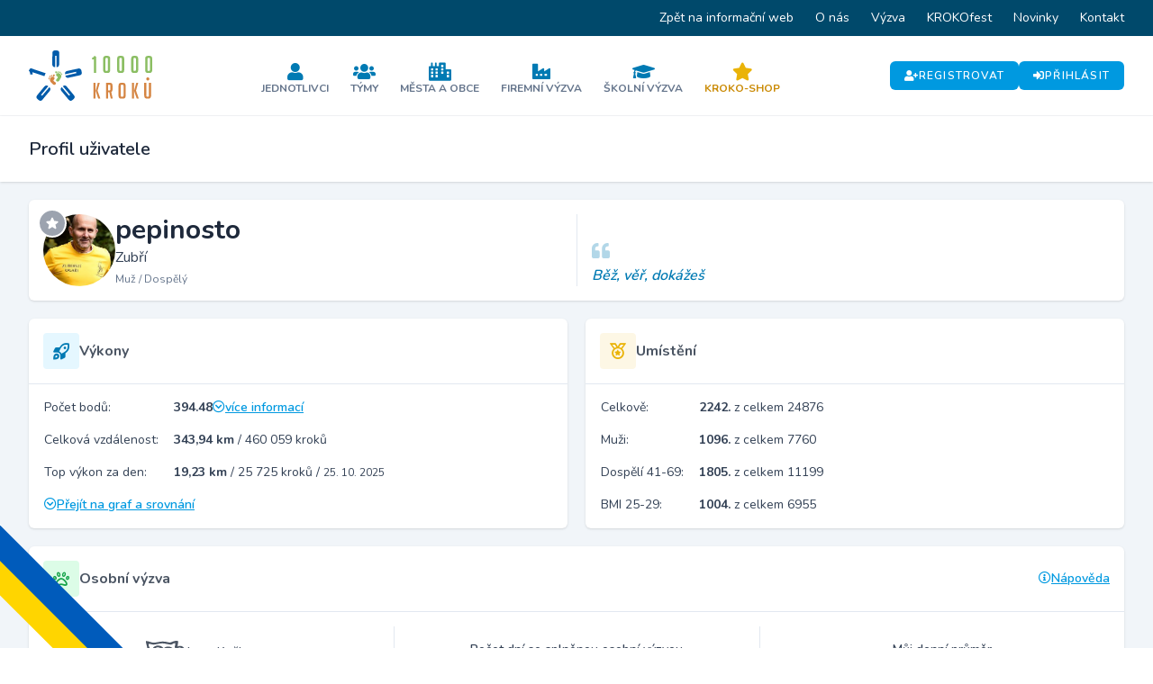

--- FILE ---
content_type: text/html; charset=UTF-8
request_url: https://portal.desettisickroku.cz/profil/18074/pepinosto
body_size: 21594
content:
<!DOCTYPE html>
<html lang="cs">
    <head>
        <meta charset="utf-8">
        <meta name="viewport" content="width=device-width, initial-scale=1">
        <meta name="csrf-token" content="XNFoexHiVwyqGTivm305BLknTn1FDabRRir8FHLd">

        <title>Profil uživatele pepinosto | Portál 10 000 kroků</title>

        <link rel="icon" type="image/png" href="https://portal.desettisickroku.cz/storage/favicons/favicon-96x96.png" sizes="96x96" />
<link rel="icon" type="image/svg+xml" href="https://portal.desettisickroku.cz/storage/favicons/favicon.svg" />
<link rel="shortcut icon" href="https://portal.desettisickroku.cz/storage/favicons/favicon.ico" />
<link rel="apple-touch-icon" sizes="180x180" href="https://portal.desettisickroku.cz/storage/favicons/apple-touch-icon.png" />
<meta name="apple-mobile-web-app-title" content="10000 kroků" />
<link rel="manifest" href="https://portal.desettisickroku.cz/storage/favicons/site.webmanifest" />

        <!-- Fonts -->
        <link rel="stylesheet" href="https://fonts.googleapis.com/css2?family=Nunito:wght@400;600;700&display=swap">

        <!-- Styles -->
        <link rel="stylesheet" href="https://portal.desettisickroku.cz/css/app.css?id=855586aefed73610fa31">

        <style >[wire\:loading], [wire\:loading\.delay], [wire\:loading\.inline-block], [wire\:loading\.inline], [wire\:loading\.block], [wire\:loading\.flex], [wire\:loading\.table], [wire\:loading\.grid] {display: none;}[wire\:offline] {display: none;}[wire\:dirty]:not(textarea):not(input):not(select) {display: none;}input:-webkit-autofill, select:-webkit-autofill, textarea:-webkit-autofill {animation-duration: 50000s;animation-name: livewireautofill;}@keyframes livewireautofill { from {} }</style>

        <!-- Scripts -->
        <script src="https://portal.desettisickroku.cz/js/app.js?id=48bf2138221917090b02" defer></script>

        <!-- Global site tag (gtag.js) - Google Analytics -->
    <script async src="https://www.googletagmanager.com/gtag/js?id=UA-175680784-26"></script>
    <script>
        window.dataLayer = window.dataLayer || [];
        function gtag(){dataLayer.push(arguments);}
        gtag('js', new Date());
        gtag('config', 'UA-175680784-26');
    </script>

    <!-- Meta Pixel Code -->
    <script>
    !function(f,b,e,v,n,t,s)
    {if(f.fbq)return;n=f.fbq=function(){n.callMethod?
    n.callMethod.apply(n,arguments):n.queue.push(arguments)};
    if(!f._fbq)f._fbq=n;n.push=n;n.loaded=!0;n.version='2.0';
    n.queue=[];t=b.createElement(e);t.async=!0;
    t.src=v;s=b.getElementsByTagName(e)[0];
    s.parentNode.insertBefore(t,s)}(window, document,'script',
    'https://connect.facebook.net/en_US/fbevents.js');
    fbq('init', '1284022283202122');
    fbq('track', 'PageView');
    </script>
    <noscript><img height="1" width="1" style="display:none"
    src="https://www.facebook.com/tr?id=1284022283202122&ev=PageView&noscript=1"
    /></noscript>
    <!-- End Meta Pixel Code -->
    </head>
    <body class="font-sans antialiased">
                            
        <div class="flex flex-col min-h-screen bg-slate-100">
            <div x-data="{&quot;show&quot;:true,&quot;style&quot;:&quot;success&quot;,&quot;message&quot;:null}"
            :class="{ 'bg-primary-500': style == 'success', 'bg-red-700': style == 'danger' }"
            style="display: none;"
            x-show="show && message"
            x-init="
                document.addEventListener('banner-message', event => {
                    style = event.detail.style;
                    message = event.detail.message;
                    show = true;
                });
            ">
    <div class="max-w-screen-xl mx-auto py-2 px-3 sm:px-6 lg:px-8">
        <div class="flex items-center justify-between flex-wrap">
            <div class="w-0 flex-1 flex items-center min-w-0">
                <span class="flex p-2 rounded-lg" :class="{ 'bg-primary-600': style == 'success', 'bg-red-600': style == 'danger' }">
                    <svg class="h-5 w-5 text-white" xmlns="http://www.w3.org/2000/svg" fill="none" viewBox="0 0 24 24" stroke="currentColor">
                        <path stroke-linecap="round" stroke-linejoin="round" stroke-width="2" d="M9 12l2 2 4-4m6 2a9 9 0 11-18 0 9 9 0 0118 0z" />
                    </svg>
                </span>

                <p class="ml-3 font-semibold text-xs sm:text-sm text-white" x-text="message"></p>
            </div>

            <div class="flex-shrink-0 sm:ml-3">
                <button
                    type="button"
                    class="-mr-1 flex p-2 rounded-md focus:outline-none sm:-mr-2 transition ease-in-out duration-150"
                    :class="{ 'hover:bg-primary-600 focus:bg-primary-600': style == 'success', 'hover:bg-red-600 focus:bg-red-600': style == 'danger' }"
                    aria-label="Dismiss"
                    x-on:click="show = false">
                    <svg class="h-5 w-5 text-white" xmlns="http://www.w3.org/2000/svg" fill="none" viewBox="0 0 24 24" stroke="currentColor">
                        <path stroke-linecap="round" stroke-linejoin="round" stroke-width="2" d="M6 18L18 6M6 6l12 12" />
                    </svg>
                </button>
            </div>
        </div>
    </div>
</div>

                            <div class="hidden lg:block bg-primary-900">
    <div class="max-w-screen-xl mx-auto lg:px-5">
        <ul class="flex items-center justify-end text-sm">
                            <li>
                    <a href="https://www.desettisickroku.cz/" class="inline-flex px-3 py-2 leading-6 text-white hover:text-primary-300">
                        Zpět na informační web
                    </a>
                </li>
                            <li>
                    <a href="https://www.desettisickroku.cz/o-nas" class="inline-flex px-3 py-2 leading-6 text-white hover:text-primary-300">
                        O nás
                    </a>
                </li>
                            <li>
                    <a href="https://www.desettisickroku.cz/vyzva" class="inline-flex px-3 py-2 leading-6 text-white hover:text-primary-300">
                        Výzva
                    </a>
                </li>
                            <li>
                    <a href="https://www.desettisickroku.cz/festival" class="inline-flex px-3 py-2 leading-6 text-white hover:text-primary-300">
                        KROKOfest
                    </a>
                </li>
                            <li>
                    <a href="https://www.desettisickroku.cz/novinky" class="inline-flex px-3 py-2 leading-6 text-white hover:text-primary-300">
                        Novinky
                    </a>
                </li>
                            <li>
                    <a href="https://www.desettisickroku.cz/kontakt" class="inline-flex px-3 py-2 leading-6 text-white hover:text-primary-300">
                        Kontakt
                    </a>
                </li>
                    </ul>
    </div>
</div>

                <nav x-data="{ open: false }" class="bg-white border-b border-gray-100">
    <div class="max-w-7xl mx-auto px-4 sm:px-6 lg:px-8">
        <div class="flex items-center justify-between gap-6 py-4">
            <div class="flex-shrink-0">
                <a href="https://portal.desettisickroku.cz">
                    <svg class="block h-10 lg:h-14 w-auto" id="Layer_2" xmlns="http://www.w3.org/2000/svg" viewBox="0 0 232.45 94.88"><defs><style>.cls-1{fill:#005baa;}.cls-2{fill:#8bbe63;}.cls-3{fill:#d58543;}</style></defs><g id="Vrstva_1"><path class="cls-2" d="M119.75,17.41l-.99-2.97c1.11-.42,2.05-1,2.83-1.75.78-.75,1.39-1.56,1.84-2.43h.45l2.83,1.53v30.74h-4.27v-25.93l-2.7.81Z"/><path class="cls-2" d="M145.99,14.17c-1.14,0-1.71.63-1.71,1.89v20.67c0,1.26.64,1.89,1.93,1.89h1.08c1.14,0,1.71-.63,1.71-1.89v-20.67c0-1.26-.64-1.89-1.93-1.89h-1.08ZM145.14,42.53c-3.45,0-5.17-1.84-5.17-5.53V15.79c0-3.68,1.72-5.53,5.17-5.53h3.01c3.45,0,5.17,1.84,5.17,5.53v21.21c0,3.69-1.72,5.53-5.17,5.53h-3.01Z"/><path class="cls-2" d="M172.37,14.17c-1.14,0-1.71.63-1.71,1.89v20.67c0,1.26.64,1.89,1.93,1.89h1.08c1.14,0,1.71-.63,1.71-1.89v-20.67c0-1.26-.64-1.89-1.93-1.89h-1.08ZM171.52,42.53c-3.45,0-5.17-1.84-5.17-5.53V15.79c0-3.68,1.72-5.53,5.17-5.53h3.01c3.45,0,5.17,1.84,5.17,5.53v21.21c0,3.69-1.72,5.53-5.17,5.53h-3.01Z"/><path class="cls-2" d="M198.75,14.17c-1.14,0-1.71.63-1.71,1.89v20.67c0,1.26.64,1.89,1.93,1.89h1.08c1.14,0,1.71-.63,1.71-1.89v-20.67c0-1.26-.64-1.89-1.93-1.89h-1.08ZM197.89,42.53c-3.45,0-5.17-1.84-5.17-5.53V15.79c0-3.68,1.72-5.53,5.17-5.53h3.01c3.45,0,5.17,1.84,5.17,5.53v21.21c0,3.69-1.72,5.53-5.17,5.53h-3.01Z"/><path class="cls-2" d="M225.13,14.17c-1.14,0-1.71.63-1.71,1.89v20.67c0,1.26.64,1.89,1.93,1.89h1.08c1.14,0,1.71-.63,1.71-1.89v-20.67c0-1.26-.64-1.89-1.93-1.89h-1.08ZM224.27,42.53c-3.45,0-5.17-1.84-5.17-5.53V15.79c0-3.68,1.72-5.53,5.17-5.53h3.01c3.45,0,5.17,1.84,5.17,5.53v21.21c0,3.69-1.72,5.53-5.17,5.53h-3.01Z"/><path class="cls-3" d="M134.79,90.74h-3.97l-4.96-14.51v-.25l4.13-14.93h3.64l-4.18,14.76,5.33,14.93ZM125.65,90.74h-3.97v-29.69h3.97v29.69Z"/><path class="cls-3" d="M149.3,75.36h2.6c1.19,0,1.78-.72,1.78-2.15v-6.41c0-1.43-.59-2.15-1.78-2.15h-2.6v10.71ZM145.33,61.05h7.77c3.03,0,4.55,1.7,4.55,5.09v7.32c0,2.59-.79,4.23-2.36,4.92l2.77,12.36h-3.76l-2.61-11.99h-2.4v11.99h-3.97v-29.69Z"/><path class="cls-3" d="M174.77,87.14h2.03c1.05,0,1.57-.58,1.57-1.74v-19.02c0-1.16-.59-1.74-1.78-1.74h-1.86c-1.16,0-1.74.58-1.74,1.74v19.02c0,1.16.59,1.74,1.78,1.74M173.82,90.74c-3.2,0-4.8-1.68-4.8-5.04v-19.56c0-3.39,1.59-5.09,4.76-5.09h3.8c3.17,0,4.75,1.7,4.75,5.09v19.56c0,3.36-1.6,5.04-4.8,5.04h-3.72Z"/><path class="cls-3" d="M207.23,90.74h-3.97l-4.96-14.51v-.25l4.14-14.93h3.64l-4.18,14.76,5.33,14.93ZM198.09,90.74h-3.97v-29.69h3.97v29.69Z"/><path class="cls-3" d="M230.26,61.05v24.06c0,3.75-1.6,5.62-4.8,5.62h-3.35c-3.17,0-4.75-1.89-4.75-5.66v-24.02h3.97v24.15c0,1.3.58,1.94,1.74,1.94h1.61c1.08,0,1.61-.65,1.61-1.94v-24.15h3.97Z"/><path class="cls-3" d="M221.2,53.48c-.14,1.62,1.07,3.1,2.66,3.2,1.68.12,3.01-1.15,3.13-2.77.12-1.61-1.05-3.05-2.62-3.18-1.62-.14-3.02,1.08-3.16,2.75"/><path class="cls-1" d="M7.1,45.21H2.62c-.04-1.17-.5-3.81-.95-4.76-.45-.95-1.01-1.77-1.67-2.46l.14-.41,3.09-4.2,28.42,9.59-2.33,5.6-22.42-7.44.2,4.09Z"/><path class="cls-1" d="M52.09,10.37h-2.66v21.12h-.28c-3.36-.04-5.02-1.86-4.98-5.46l.23-20.69C44.44,1.74,46.14-.04,49.5,0l2.94.03c3.36.04,5.02,1.85,4.98,5.45l-.23,20.69c-.04,3.6-1.74,5.37-5.1,5.34h0V10.37Z"/><path class="cls-1" d="M89.47,42.87l-.59-2.59-20.59,4.69-.06-.27c-.71-3.29.69-5.31,4.21-6.07l20.23-4.37c3.51-.76,5.63.5,6.34,3.79l.62,2.87c.71,3.29-.69,5.31-4.21,6.07l-20.23,4.37c-3.51.76-5.63-.51-6.34-3.79h0s20.61-4.69,20.61-4.69Z"/><path class="cls-1" d="M75.68,85.36l2.03-1.72-13.66-16.1.22-.18c2.59-2.15,5.03-1.84,7.32.93l13.22,15.93c2.3,2.77,2.15,5.22-.44,7.37l-2.26,1.88c-2.59,2.15-5.03,1.84-7.32-.93l-13.22-15.93c-2.3-2.77-2.15-5.22.44-7.37h0s13.68,16.12,13.68,16.12Z"/><path class="cls-1" d="M38.68,69.25h0c2.59,2.14,2.73,4.6.44,7.37l-13.22,15.93c-2.3,2.77-4.74,3.08-7.32.93l-2.26-1.88c-2.59-2.15-2.73-4.6-.44-7.37l13.22-15.93c2.3-2.77,4.74-3.08,7.32-.93l.22.18-13.66,16.1,2.03,1.72,13.68-16.12Z"/><path class="cls-2" d="M53.4,43.2c1.19-.53,4.8-1.12,6.92,2.66,2.12,3.78-.55,6.71-1.15,7.66s-1.13,2.27-1.77,3.36-2.32,2.71-4.86,1.28c-2.54-1.43-.6-4.15.63-5.14s1.93-2.93.98-3.59-2.77-1.35-2.76-3.29,1.14-2.56,2.01-2.95Z"/><path class="cls-2" d="M50.45,39.48c.78-.4,2.03-.1,2.57.66s.5,2.07-.35,2.7-2.14.07-2.65-.86c-.63-1.14-.3-2.12.43-2.49Z"/><path class="cls-2" d="M55.62,39.38c.63.09,1.25.71.99,1.5s-.56,1.16-1.27,1.09c-.86-.08-1.17-.8-.99-1.47s.6-1.21,1.26-1.12Z"/><path class="cls-2" d="M58.73,39.91c.61.16,1.17.84.83,1.6s-.67,1.09-1.37.95c-.85-.17-1.08-.92-.83-1.57s.72-1.14,1.37-.98Z"/><path class="cls-2" d="M61.28,41.8c.5.29.82,1.03.33,1.61s-.86.79-1.45.5c-.71-.36-.72-1.08-.34-1.59s.92-.83,1.45-.52Z"/><path class="cls-2" d="M62.88,44.43c.38.41.46,1.17-.15,1.57s-1.01.49-1.46.05c-.55-.53-.36-1.19.13-1.55s1.08-.5,1.48-.07Z"/><path class="cls-3" d="M45.81,49.53c-1.28-.21-4.93.12-6.03,4.32s2.21,6.36,3.03,7.12c.82.77,1.67,1.91,2.56,2.81s2.92,2.04,5.03.02-.47-4.17-1.9-4.81-2.6-2.35-1.85-3.23,2.35-2,1.85-3.88-1.75-2.2-2.69-2.35Z"/><path class="cls-3" d="M47.73,45.18c-.86-.19-1.99.41-2.32,1.28s.04,2.13,1.02,2.52,2.09-.47,2.35-1.5c.32-1.26-.24-2.13-1.04-2.31Z"/><path class="cls-3" d="M42.7,46.39c-.58.24-1.03,1-.58,1.7s.83.98,1.5.74c.81-.3.93-1.07.59-1.67s-.89-1.02-1.5-.76Z"/><path class="cls-3" d="M39.82,47.68c-.55.3-.92,1.11-.4,1.75s.93.89,1.57.57c.78-.38.81-1.16.41-1.73s-.99-.93-1.58-.6Z"/><path class="cls-3" d="M37.83,50.15c-.41.41-.54,1.2.08,1.64s1.04.55,1.52.12c.59-.53.43-1.23-.07-1.62s-1.1-.57-1.54-.14Z"/><path class="cls-3" d="M36.94,53.1c-.26.49-.15,1.25.54,1.48s1.1.22,1.43-.32c.39-.65.05-1.24-.52-1.47s-1.17-.21-1.45.3Z"/></g></svg>
                </a>
            </div>

            <div class="hidden lg:flex flex-wrap items-center justify-center gap-2 pt-1">
                                    <a
                        href="https://portal.desettisickroku.cz/jednotlivci"
                        class="flex flex-col items-center justify-center gap-2 rounded-md px-3 pt-2 pb-1 hover:bg-slate-100 transition "
                    >
                        <i class="fa fa-user text-xl text-primary-600"></i>

                        <div class="text-xs font-bold uppercase text-slate-500">
                            Jednotlivci
                        </div>
                    </a>
                                    <a
                        href="https://portal.desettisickroku.cz/tymy"
                        class="flex flex-col items-center justify-center gap-2 rounded-md px-3 pt-2 pb-1 hover:bg-slate-100 transition "
                    >
                        <i class="fa fa-users text-xl text-primary-600"></i>

                        <div class="text-xs font-bold uppercase text-slate-500">
                            Týmy
                        </div>
                    </a>
                                    <a
                        href="https://portal.desettisickroku.cz/mesta"
                        class="flex flex-col items-center justify-center gap-2 rounded-md px-3 pt-2 pb-1 hover:bg-slate-100 transition "
                    >
                        <i class="fa fa-city text-xl text-primary-600"></i>

                        <div class="text-xs font-bold uppercase text-slate-500">
                            Města a obce
                        </div>
                    </a>
                                    <a
                        href="https://portal.desettisickroku.cz/firmy"
                        class="flex flex-col items-center justify-center gap-2 rounded-md px-3 pt-2 pb-1 hover:bg-slate-100 transition "
                    >
                        <i class="fa fa-industry-alt text-xl text-primary-600"></i>

                        <div class="text-xs font-bold uppercase text-slate-500">
                            Firemní výzva
                        </div>
                    </a>
                                    <a
                        href="https://portal.desettisickroku.cz/skoly"
                        class="flex flex-col items-center justify-center gap-2 rounded-md px-3 pt-2 pb-1 hover:bg-slate-100 transition "
                    >
                        <i class="fa fa-graduation-cap text-xl text-primary-600"></i>

                        <div class="text-xs font-bold uppercase text-slate-500">
                            Školní výzva
                        </div>
                    </a>
                                    <a
                        href="https://portal.desettisickroku.cz/portal-store"
                        class="flex flex-col items-center justify-center gap-2 rounded-md px-3 pt-2 pb-1 hover:bg-slate-100 transition "
                    >
                        <i class="fa fa-star text-xl text-yellow-500"></i>

                        <div class="text-xs font-bold uppercase text-yellow-600">
                            KROKO-Shop
                        </div>
                    </a>
                            </div>

                            <div class="hidden lg:flex items-center justify-end flex-wrap gap-3">
                    <a
        href="https://portal.desettisickroku.cz/register"
        class="inline-flex items-center gap-2 bg-primary-500 hover:bg-primary-700 rounded-md text-white text-xs font-semibold tracking-widest uppercase px-4 py-2 transition"
    >
                    <i class="fa fa-user-plus"></i>
        
        Registrovat
    </a>

                    <a
        href="https://portal.desettisickroku.cz/login"
        class="inline-flex items-center gap-2 bg-primary-500 hover:bg-primary-700 rounded-md text-white text-xs font-semibold tracking-widest uppercase px-4 py-2 transition"
    >
                    <i class="fa fa-sign-in-alt"></i>
        
        Přihlásit
    </a>
                </div>
            
            <div class="lg:hidden">
                <button @click="open = !open" class="inline-flex items-center justify-center p-2 rounded-md text-gray-400 hover:text-gray-500 hover:bg-gray-100 focus:outline-none focus:bg-gray-100 focus:text-gray-500 transition duration-150 ease-in-out">
                    <svg class="h-6 w-6" stroke="currentColor" fill="none" viewBox="0 0 24 24">
                        <path :class="{'hidden': open, 'inline-flex': ! open }" class="inline-flex" stroke-linecap="round" stroke-linejoin="round" stroke-width="2" d="M4 6h16M4 12h16M4 18h16" />
                        <path :class="{'hidden': ! open, 'inline-flex': open }" class="hidden" stroke-linecap="round" stroke-linejoin="round" stroke-width="2" d="M6 18L18 6M6 6l12 12" />
                    </svg>
                </button>
            </div>
        </div>
    </div>

    <div :class="{'block': open, 'hidden': !open}" class="hidden lg:hidden">
        <div class="pt-2 pb-3 space-y-1">
                            <a class="block pl-3 pr-4 py-2 border-l-4 border-transparent text-base font-semibold text-gray-600 hover:text-gray-800 hover:bg-gray-50 hover:border-gray-300 focus:outline-none focus:text-gray-800 focus:bg-gray-50 focus:border-gray-300 transition duration-150 ease-in-out" href="https://portal.desettisickroku.cz/jednotlivci">
    Jednotlivci
</a>
                            <a class="block pl-3 pr-4 py-2 border-l-4 border-transparent text-base font-semibold text-gray-600 hover:text-gray-800 hover:bg-gray-50 hover:border-gray-300 focus:outline-none focus:text-gray-800 focus:bg-gray-50 focus:border-gray-300 transition duration-150 ease-in-out" href="https://portal.desettisickroku.cz/tymy">
    Týmy
</a>
                            <a class="block pl-3 pr-4 py-2 border-l-4 border-transparent text-base font-semibold text-gray-600 hover:text-gray-800 hover:bg-gray-50 hover:border-gray-300 focus:outline-none focus:text-gray-800 focus:bg-gray-50 focus:border-gray-300 transition duration-150 ease-in-out" href="https://portal.desettisickroku.cz/mesta">
    Města a obce
</a>
                            <a class="block pl-3 pr-4 py-2 border-l-4 border-transparent text-base font-semibold text-gray-600 hover:text-gray-800 hover:bg-gray-50 hover:border-gray-300 focus:outline-none focus:text-gray-800 focus:bg-gray-50 focus:border-gray-300 transition duration-150 ease-in-out" href="https://portal.desettisickroku.cz/firmy">
    Firemní výzva
</a>
                            <a class="block pl-3 pr-4 py-2 border-l-4 border-transparent text-base font-semibold text-gray-600 hover:text-gray-800 hover:bg-gray-50 hover:border-gray-300 focus:outline-none focus:text-gray-800 focus:bg-gray-50 focus:border-gray-300 transition duration-150 ease-in-out" href="https://portal.desettisickroku.cz/skoly">
    Školní výzva
</a>
                            <a class="block pl-3 pr-4 py-2 border-l-4 border-transparent text-base font-semibold text-gray-600 hover:text-gray-800 hover:bg-gray-50 hover:border-gray-300 focus:outline-none focus:text-gray-800 focus:bg-gray-50 focus:border-gray-300 transition duration-150 ease-in-out text-yellow-600" href="https://portal.desettisickroku.cz/portal-store">
    KROKO-Shop
</a>
            
                            <a class="block pl-3 pr-4 py-2 border-l-4 border-transparent text-base font-semibold text-gray-600 hover:text-gray-800 hover:bg-gray-50 hover:border-gray-300 focus:outline-none focus:text-gray-800 focus:bg-gray-50 focus:border-gray-300 transition duration-150 ease-in-out" href="https://portal.desettisickroku.cz/login">
    Přihlásit
</a>

                <a class="block pl-3 pr-4 py-2 border-l-4 border-transparent text-base font-semibold text-gray-600 hover:text-gray-800 hover:bg-gray-50 hover:border-gray-300 focus:outline-none focus:text-gray-800 focus:bg-gray-50 focus:border-gray-300 transition duration-150 ease-in-out" href="https://portal.desettisickroku.cz/register">
    Registrovat
</a>
            
            <a class="block pl-3 pr-4 py-2 border-l-4 border-transparent text-base font-semibold text-gray-600 hover:text-gray-800 hover:bg-gray-50 hover:border-gray-300 focus:outline-none focus:text-gray-800 focus:bg-gray-50 focus:border-gray-300 transition duration-150 ease-in-out" href="https://www.desettisickroku.cz/">
    Informační web Výzvy
</a>

            
            
                    </div>

        <!-- Responsive Settings Options -->
            </div>
</nav>
            
            <!-- Page Heading -->
                            <header class="bg-white mb-5 shadow">
                    <div class="max-w-7xl mx-auto sm:px-5 lg:px-8">
    <div class="p-4 sm:px-0 sm:py-6">
                            <h1 class="text-slate-800 text-xl font-semibold leading-tight">
                                Profil uživatele
                            </h1>
                        </div>
</div>
                </header>
            
            <!-- Page Content -->
            <main class="flex-grow pb-10">
                
                
                <div wire:id="1PCqZEk9PYl6MxWH8uSX" wire:initial-data="{&quot;fingerprint&quot;:{&quot;id&quot;:&quot;1PCqZEk9PYl6MxWH8uSX&quot;,&quot;name&quot;:&quot;show-user&quot;,&quot;locale&quot;:&quot;cs&quot;,&quot;path&quot;:&quot;profil\/18074\/pepinosto&quot;,&quot;method&quot;:&quot;GET&quot;},&quot;effects&quot;:{&quot;listeners&quot;:[],&quot;path&quot;:&quot;https:\/\/portal.desettisickroku.cz\/profil\/18074\/pepinosto&quot;},&quot;serverMemo&quot;:{&quot;children&quot;:{&quot;ANpADwF&quot;:{&quot;id&quot;:&quot;lxZtMfMqBdY2W7MFxt0t&quot;,&quot;tag&quot;:&quot;div&quot;},&quot;HTONXPm&quot;:{&quot;id&quot;:&quot;qeYidojqHpbcDZCREHt6&quot;,&quot;tag&quot;:&quot;div&quot;}},&quot;errors&quot;:[],&quot;htmlHash&quot;:&quot;3391fbd8&quot;,&quot;data&quot;:{&quot;user&quot;:[],&quot;userActivitiesCompare&quot;:{&quot;labels&quot;:&quot;1.\&quot;,\&quot;2.\&quot;,\&quot;3.\&quot;,\&quot;4.\&quot;,\&quot;5.\&quot;,\&quot;6.\&quot;,\&quot;7.\&quot;,\&quot;8.\&quot;,\&quot;9.\&quot;,\&quot;10.\&quot;,\&quot;11.\&quot;,\&quot;12.\&quot;,\&quot;13.\&quot;,\&quot;14.\&quot;,\&quot;15.\&quot;,\&quot;16.\&quot;,\&quot;17.\&quot;,\&quot;18.\&quot;,\&quot;19.\&quot;,\&quot;20.\&quot;,\&quot;21.\&quot;,\&quot;22.\&quot;,\&quot;23.\&quot;,\&quot;24.\&quot;,\&quot;25.\&quot;,\&quot;26.\&quot;,\&quot;27.\&quot;,\&quot;28.\&quot;,\&quot;29.\&quot;,\&quot;30.\&quot;,\&quot;31.&quot;,&quot;datasets&quot;:&quot;{\&quot;label\&quot;:\&quot;Duben 2022\&quot;,\&quot;year_month\&quot;:\&quot;2022_04\&quot;,\&quot;data\&quot;:[\&quot;18.5\&quot;,\&quot;15.8\&quot;,\&quot;14.1\&quot;,\&quot;12.4\&quot;,\&quot;22.2\&quot;,\&quot;23.2\&quot;,\&quot;18.3\&quot;,\&quot;12.2\&quot;,\&quot;18.4\&quot;,\&quot;11.5\&quot;,\&quot;18.3\&quot;,\&quot;16.4\&quot;,\&quot;23.2\&quot;,\&quot;18.8\&quot;,\&quot;11.3\&quot;,\&quot;19.1\&quot;,\&quot;18.9\&quot;,\&quot;21.1\&quot;,\&quot;17.4\&quot;,\&quot;29.0\&quot;,\&quot;20.0\&quot;,\&quot;16.5\&quot;,\&quot;19.9\&quot;,\&quot;16.2\&quot;,\&quot;16.7\&quot;,\&quot;2.5\&quot;,\&quot;4.5\&quot;,\&quot;3.7\&quot;,\&quot;3.8\&quot;,\&quot;4.7\&quot;,\&quot;0.0\&quot;],\&quot;backgroundColor\&quot;:\&quot;#9933CC\&quot;,\&quot;borderColor\&quot;:\&quot;#9933CC\&quot;,\&quot;fill\&quot;:false,\&quot;trendlineLinear\&quot;:{\&quot;colorMin\&quot;:\&quot;#9933CC\&quot;,\&quot;colorMax\&quot;:\&quot;#9933CC\&quot;,\&quot;lineStyle\&quot;:\&quot;solid\&quot;,\&quot;width\&quot;:1,\&quot;projection\&quot;:false}},{\&quot;label\&quot;:\&quot;\\u0158\\u00edjen 2022\&quot;,\&quot;year_month\&quot;:\&quot;2022_10\&quot;,\&quot;data\&quot;:[\&quot;19.2\&quot;,\&quot;15.0\&quot;,\&quot;17.3\&quot;,\&quot;11.6\&quot;,\&quot;20.0\&quot;,\&quot;16.9\&quot;,\&quot;24.7\&quot;,\&quot;18.7\&quot;,\&quot;23.9\&quot;,\&quot;19.4\&quot;,\&quot;20.2\&quot;,\&quot;22.3\&quot;,\&quot;19.7\&quot;,\&quot;30.2\&quot;,\&quot;20.2\&quot;,\&quot;22.8\&quot;,\&quot;31.6\&quot;,\&quot;25.8\&quot;,\&quot;20.7\&quot;,\&quot;26.2\&quot;,\&quot;24.4\&quot;,\&quot;25.8\&quot;,\&quot;26.4\&quot;,\&quot;24.5\&quot;,\&quot;15.4\&quot;,\&quot;15.1\&quot;,\&quot;17.4\&quot;,\&quot;15.2\&quot;,\&quot;19.1\&quot;,\&quot;8.2\&quot;,\&quot;8.2\&quot;],\&quot;backgroundColor\&quot;:\&quot;#FFCC00\&quot;,\&quot;borderColor\&quot;:\&quot;#FFCC00\&quot;,\&quot;fill\&quot;:false,\&quot;trendlineLinear\&quot;:{\&quot;colorMin\&quot;:\&quot;#FFCC00\&quot;,\&quot;colorMax\&quot;:\&quot;#FFCC00\&quot;,\&quot;lineStyle\&quot;:\&quot;solid\&quot;,\&quot;width\&quot;:1,\&quot;projection\&quot;:false}},{\&quot;label\&quot;:\&quot;Duben 2023\&quot;,\&quot;year_month\&quot;:\&quot;2023_04\&quot;,\&quot;data\&quot;:[\&quot;7.1\&quot;,\&quot;8.0\&quot;,\&quot;7.4\&quot;,\&quot;8.8\&quot;,\&quot;8.2\&quot;,\&quot;10.3\&quot;,\&quot;10.1\&quot;,\&quot;9.3\&quot;,\&quot;10.4\&quot;,\&quot;7.1\&quot;,\&quot;3.8\&quot;,\&quot;14.4\&quot;,\&quot;9.6\&quot;,\&quot;8.2\&quot;,\&quot;16.5\&quot;,\&quot;13.1\&quot;,\&quot;7.7\&quot;,\&quot;16.6\&quot;,\&quot;8.6\&quot;,\&quot;37.4\&quot;,\&quot;13.3\&quot;,\&quot;7.9\&quot;,\&quot;15.4\&quot;,\&quot;11.3\&quot;,\&quot;14.3\&quot;,\&quot;10.1\&quot;,\&quot;18.5\&quot;,\&quot;10.1\&quot;,\&quot;16.7\&quot;,\&quot;10.5\&quot;,\&quot;0.0\&quot;],\&quot;backgroundColor\&quot;:\&quot;#00CCCC\&quot;,\&quot;borderColor\&quot;:\&quot;#00CCCC\&quot;,\&quot;fill\&quot;:false,\&quot;trendlineLinear\&quot;:{\&quot;colorMin\&quot;:\&quot;#00CCCC\&quot;,\&quot;colorMax\&quot;:\&quot;#00CCCC\&quot;,\&quot;lineStyle\&quot;:\&quot;solid\&quot;,\&quot;width\&quot;:1,\&quot;projection\&quot;:false}},{\&quot;label\&quot;:\&quot;\\u0158\\u00edjen 2023\&quot;,\&quot;year_month\&quot;:\&quot;2023_10\&quot;,\&quot;data\&quot;:[\&quot;2.8\&quot;,\&quot;1.0\&quot;,\&quot;4.6\&quot;,\&quot;5.8\&quot;,\&quot;3.6\&quot;,\&quot;6.8\&quot;,\&quot;6.1\&quot;,\&quot;4.0\&quot;,\&quot;3.9\&quot;,\&quot;6.7\&quot;,\&quot;7.9\&quot;,\&quot;5.4\&quot;,\&quot;7.4\&quot;,\&quot;7.1\&quot;,\&quot;6.0\&quot;,\&quot;4.6\&quot;,\&quot;6.4\&quot;,\&quot;8.1\&quot;,\&quot;7.5\&quot;,\&quot;6.2\&quot;,\&quot;5.7\&quot;,\&quot;5.8\&quot;,\&quot;9.2\&quot;,\&quot;7.9\&quot;,\&quot;9.2\&quot;,\&quot;6.1\&quot;,\&quot;6.2\&quot;,\&quot;6.8\&quot;,\&quot;7.5\&quot;,\&quot;7.5\&quot;,\&quot;4.7\&quot;],\&quot;backgroundColor\&quot;:\&quot;#FF66CC\&quot;,\&quot;borderColor\&quot;:\&quot;#FF66CC\&quot;,\&quot;fill\&quot;:false,\&quot;trendlineLinear\&quot;:{\&quot;colorMin\&quot;:\&quot;#FF66CC\&quot;,\&quot;colorMax\&quot;:\&quot;#FF66CC\&quot;,\&quot;lineStyle\&quot;:\&quot;solid\&quot;,\&quot;width\&quot;:1,\&quot;projection\&quot;:false}},{\&quot;label\&quot;:\&quot;Duben 2024\&quot;,\&quot;year_month\&quot;:\&quot;2024_04\&quot;,\&quot;data\&quot;:[\&quot;9.1\&quot;,\&quot;16.5\&quot;,\&quot;12.4\&quot;,\&quot;15.8\&quot;,\&quot;11.3\&quot;,\&quot;15.3\&quot;,\&quot;21.5\&quot;,\&quot;11.9\&quot;,\&quot;14.0\&quot;,\&quot;11.0\&quot;,\&quot;14.3\&quot;,\&quot;22.5\&quot;,\&quot;9.5\&quot;,\&quot;11.8\&quot;,\&quot;11.8\&quot;,\&quot;13.8\&quot;,\&quot;15.1\&quot;,\&quot;13.9\&quot;,\&quot;16.1\&quot;,\&quot;12.3\&quot;,\&quot;14.5\&quot;,\&quot;11.1\&quot;,\&quot;15.9\&quot;,\&quot;11.8\&quot;,\&quot;19.2\&quot;,\&quot;16.6\&quot;,\&quot;11.5\&quot;,\&quot;9.8\&quot;,\&quot;8.8\&quot;,\&quot;13.6\&quot;,\&quot;0.0\&quot;],\&quot;backgroundColor\&quot;:\&quot;#999900\&quot;,\&quot;borderColor\&quot;:\&quot;#999900\&quot;,\&quot;fill\&quot;:false,\&quot;trendlineLinear\&quot;:{\&quot;colorMin\&quot;:\&quot;#999900\&quot;,\&quot;colorMax\&quot;:\&quot;#999900\&quot;,\&quot;lineStyle\&quot;:\&quot;solid\&quot;,\&quot;width\&quot;:1,\&quot;projection\&quot;:false}},{\&quot;label\&quot;:\&quot;\\u0158\\u00edjen 2024\&quot;,\&quot;year_month\&quot;:\&quot;2024_10\&quot;,\&quot;data\&quot;:[\&quot;10.7\&quot;,\&quot;9.5\&quot;,\&quot;9.0\&quot;,\&quot;15.2\&quot;,\&quot;16.6\&quot;,\&quot;15.4\&quot;,\&quot;17.0\&quot;,\&quot;21.3\&quot;,\&quot;19.6\&quot;,\&quot;24.1\&quot;,\&quot;17.8\&quot;,\&quot;21.6\&quot;,\&quot;17.4\&quot;,\&quot;17.3\&quot;,\&quot;20.8\&quot;,\&quot;19.6\&quot;,\&quot;18.2\&quot;,\&quot;25.9\&quot;,\&quot;25.8\&quot;,\&quot;13.9\&quot;,\&quot;32.0\&quot;,\&quot;23.6\&quot;,\&quot;23.3\&quot;,\&quot;23.2\&quot;,\&quot;24.8\&quot;,\&quot;17.1\&quot;,\&quot;15.8\&quot;,\&quot;17.0\&quot;,\&quot;18.2\&quot;,\&quot;16.4\&quot;,\&quot;19.6\&quot;],\&quot;backgroundColor\&quot;:\&quot;#3399FF\&quot;,\&quot;borderColor\&quot;:\&quot;#3399FF\&quot;,\&quot;fill\&quot;:false,\&quot;trendlineLinear\&quot;:{\&quot;colorMin\&quot;:\&quot;#3399FF\&quot;,\&quot;colorMax\&quot;:\&quot;#3399FF\&quot;,\&quot;lineStyle\&quot;:\&quot;solid\&quot;,\&quot;width\&quot;:1,\&quot;projection\&quot;:false}},{\&quot;label\&quot;:\&quot;Duben 2025\&quot;,\&quot;year_month\&quot;:\&quot;2025_04\&quot;,\&quot;data\&quot;:[\&quot;1.5\&quot;,\&quot;2.5\&quot;,\&quot;2.6\&quot;,\&quot;3.0\&quot;,\&quot;2.7\&quot;,\&quot;3.1\&quot;,\&quot;3.6\&quot;,\&quot;1.8\&quot;,\&quot;1.7\&quot;,\&quot;1.7\&quot;,\&quot;3.5\&quot;,\&quot;2.4\&quot;,\&quot;3.0\&quot;,\&quot;2.9\&quot;,\&quot;3.7\&quot;,\&quot;2.5\&quot;,\&quot;6.9\&quot;,\&quot;9.5\&quot;,\&quot;7.1\&quot;,\&quot;6.3\&quot;,\&quot;2.3\&quot;,\&quot;1.4\&quot;,\&quot;3.8\&quot;,\&quot;4.0\&quot;,\&quot;2.8\&quot;,\&quot;6.4\&quot;,\&quot;5.9\&quot;,\&quot;2.3\&quot;,\&quot;6.3\&quot;,\&quot;3.6\&quot;,\&quot;0.0\&quot;],\&quot;backgroundColor\&quot;:\&quot;#703291\&quot;,\&quot;borderColor\&quot;:\&quot;#703291\&quot;,\&quot;fill\&quot;:false,\&quot;trendlineLinear\&quot;:{\&quot;colorMin\&quot;:\&quot;#703291\&quot;,\&quot;colorMax\&quot;:\&quot;#703291\&quot;,\&quot;lineStyle\&quot;:\&quot;solid\&quot;,\&quot;width\&quot;:1,\&quot;projection\&quot;:false}},{\&quot;label\&quot;:\&quot;\\u0158\\u00edjen 2025\&quot;,\&quot;data\&quot;:[\&quot;14.4\&quot;,\&quot;12.0\&quot;,\&quot;17.5\&quot;,\&quot;12.0\&quot;,\&quot;11.3\&quot;,\&quot;12.1\&quot;,\&quot;12.8\&quot;,\&quot;15.2\&quot;,\&quot;13.4\&quot;,\&quot;15.0\&quot;,\&quot;11.9\&quot;,\&quot;7.7\&quot;,\&quot;11.9\&quot;,\&quot;11.1\&quot;,\&quot;13.6\&quot;,\&quot;10.5\&quot;,\&quot;11.1\&quot;,\&quot;8.0\&quot;,\&quot;9.8\&quot;,\&quot;10.6\&quot;,\&quot;10.3\&quot;,\&quot;12.7\&quot;,\&quot;3.0\&quot;,\&quot;9.8\&quot;,\&quot;19.2\&quot;,\&quot;7.6\&quot;,\&quot;5.7\&quot;,\&quot;10.3\&quot;,\&quot;5.4\&quot;,\&quot;9.2\&quot;,\&quot;8.8\&quot;],\&quot;backgroundColor\&quot;:\&quot;#0066CC\&quot;,\&quot;borderColor\&quot;:\&quot;#0066CC\&quot;,\&quot;fill\&quot;:false,\&quot;trendlineLinear\&quot;:{\&quot;colorMin\&quot;:\&quot;#0066CC\&quot;,\&quot;colorMax\&quot;:\&quot;#0066CC\&quot;,\&quot;lineStyle\&quot;:\&quot;solid\&quot;,\&quot;width\&quot;:1,\&quot;projection\&quot;:false}}&quot;},&quot;teamActivitiesCompare&quot;:[{&quot;title&quot;:&quot;I cesta m\u016f\u017ee b\u00fdt c\u00edl&quot;,&quot;labels&quot;:&quot;1.\&quot;,\&quot;2.\&quot;,\&quot;3.\&quot;,\&quot;4.\&quot;,\&quot;5.\&quot;,\&quot;6.\&quot;,\&quot;7.\&quot;,\&quot;8.\&quot;,\&quot;9.\&quot;,\&quot;10.\&quot;,\&quot;11.\&quot;,\&quot;12.\&quot;,\&quot;13.\&quot;,\&quot;14.\&quot;,\&quot;15.\&quot;,\&quot;16.\&quot;,\&quot;17.\&quot;,\&quot;18.\&quot;,\&quot;19.\&quot;,\&quot;20.\&quot;,\&quot;21.\&quot;,\&quot;22.\&quot;,\&quot;23.\&quot;,\&quot;24.\&quot;,\&quot;25.\&quot;,\&quot;26.\&quot;,\&quot;27.\&quot;,\&quot;28.\&quot;,\&quot;29.\&quot;,\&quot;30.\&quot;,\&quot;31.&quot;,&quot;datasets&quot;:&quot;{\&quot;label\&quot;:\&quot;Pajka5\&quot;,\&quot;data\&quot;:[\&quot;21.0\&quot;,\&quot;15.9\&quot;,\&quot;16.8\&quot;,\&quot;10.8\&quot;,\&quot;21.0\&quot;,\&quot;15.7\&quot;,\&quot;12.5\&quot;,\&quot;17.7\&quot;,\&quot;13.3\&quot;,\&quot;22.0\&quot;,\&quot;9.8\&quot;,\&quot;14.9\&quot;,\&quot;25.2\&quot;,\&quot;18.4\&quot;,\&quot;21.9\&quot;,\&quot;15.4\&quot;,\&quot;18.0\&quot;,\&quot;20.9\&quot;,\&quot;15.6\&quot;,\&quot;16.4\&quot;,\&quot;17.7\&quot;,\&quot;21.3\&quot;,\&quot;14.7\&quot;,\&quot;17.0\&quot;,\&quot;16.7\&quot;,\&quot;15.7\&quot;,\&quot;32.0\&quot;,\&quot;25.9\&quot;,\&quot;14.3\&quot;,\&quot;16.4\&quot;,\&quot;0.0\&quot;],\&quot;backgroundColor\&quot;:\&quot;#0066CC\&quot;,\&quot;borderColor\&quot;:\&quot;#0066CC\&quot;,\&quot;fill\&quot;:false},{\&quot;label\&quot;:\&quot;Stanleycze\&quot;,\&quot;data\&quot;:[\&quot;9.2\&quot;,\&quot;10.7\&quot;,\&quot;8.5\&quot;,\&quot;9.4\&quot;,\&quot;12.6\&quot;,\&quot;7.6\&quot;,\&quot;8.5\&quot;,\&quot;7.4\&quot;,\&quot;8.9\&quot;,\&quot;8.5\&quot;,\&quot;12.0\&quot;,\&quot;7.3\&quot;,\&quot;11.6\&quot;,\&quot;9.6\&quot;,\&quot;7.6\&quot;,\&quot;9.8\&quot;,\&quot;10.8\&quot;,\&quot;8.3\&quot;,\&quot;5.5\&quot;,\&quot;7.2\&quot;,\&quot;8.2\&quot;,\&quot;10.4\&quot;,\&quot;8.7\&quot;,\&quot;6.2\&quot;,\&quot;13.1\&quot;,\&quot;11.8\&quot;,\&quot;9.9\&quot;,\&quot;6.0\&quot;,\&quot;11.3\&quot;,\&quot;8.0\&quot;,\&quot;13.0\&quot;],\&quot;backgroundColor\&quot;:\&quot;#FF9900\&quot;,\&quot;borderColor\&quot;:\&quot;#FF9900\&quot;,\&quot;fill\&quot;:false},{\&quot;label\&quot;:\&quot;pepinosto\&quot;,\&quot;data\&quot;:[\&quot;14.4\&quot;,\&quot;12.0\&quot;,\&quot;17.5\&quot;,\&quot;12.0\&quot;,\&quot;11.3\&quot;,\&quot;12.1\&quot;,\&quot;12.8\&quot;,\&quot;15.2\&quot;,\&quot;13.4\&quot;,\&quot;15.0\&quot;,\&quot;11.9\&quot;,\&quot;7.7\&quot;,\&quot;11.9\&quot;,\&quot;11.1\&quot;,\&quot;13.6\&quot;,\&quot;10.5\&quot;,\&quot;11.1\&quot;,\&quot;8.0\&quot;,\&quot;9.8\&quot;,\&quot;10.6\&quot;,\&quot;10.3\&quot;,\&quot;12.7\&quot;,\&quot;3.0\&quot;,\&quot;9.8\&quot;,\&quot;19.2\&quot;,\&quot;7.6\&quot;,\&quot;5.7\&quot;,\&quot;10.3\&quot;,\&quot;5.4\&quot;,\&quot;9.2\&quot;,\&quot;8.8\&quot;],\&quot;backgroundColor\&quot;:\&quot;#006633\&quot;,\&quot;borderColor\&quot;:\&quot;#006633\&quot;,\&quot;fill\&quot;:false},{\&quot;label\&quot;:\&quot;Sallynka9\&quot;,\&quot;data\&quot;:[\&quot;8.4\&quot;,\&quot;9.1\&quot;,\&quot;9.3\&quot;,\&quot;7.4\&quot;,\&quot;9.0\&quot;,\&quot;7.0\&quot;,\&quot;6.9\&quot;,\&quot;7.6\&quot;,\&quot;8.8\&quot;,\&quot;9.9\&quot;,\&quot;7.1\&quot;,\&quot;0.0\&quot;,\&quot;7.0\&quot;,\&quot;7.0\&quot;,\&quot;7.6\&quot;,\&quot;7.0\&quot;,\&quot;7.2\&quot;,\&quot;13.2\&quot;,\&quot;7.1\&quot;,\&quot;7.8\&quot;,\&quot;8.2\&quot;,\&quot;12.0\&quot;,\&quot;8.7\&quot;,\&quot;6.9\&quot;,\&quot;7.1\&quot;,\&quot;5.8\&quot;,\&quot;6.1\&quot;,\&quot;7.4\&quot;,\&quot;11.4\&quot;,\&quot;6.8\&quot;,\&quot;9.2\&quot;],\&quot;backgroundColor\&quot;:\&quot;#CC0000\&quot;,\&quot;borderColor\&quot;:\&quot;#CC0000\&quot;,\&quot;fill\&quot;:false},{\&quot;label\&quot;:\&quot;Malka\&quot;,\&quot;data\&quot;:[\&quot;9.8\&quot;,\&quot;7.4\&quot;,\&quot;8.6\&quot;,\&quot;7.5\&quot;,\&quot;7.9\&quot;,\&quot;7.3\&quot;,\&quot;5.6\&quot;,\&quot;7.6\&quot;,\&quot;6.9\&quot;,\&quot;8.8\&quot;,\&quot;4.5\&quot;,\&quot;7.9\&quot;,\&quot;9.6\&quot;,\&quot;8.3\&quot;,\&quot;6.9\&quot;,\&quot;6.8\&quot;,\&quot;6.7\&quot;,\&quot;9.2\&quot;,\&quot;9.6\&quot;,\&quot;0.0\&quot;,\&quot;0.0\&quot;,\&quot;7.5\&quot;,\&quot;5.8\&quot;,\&quot;8.2\&quot;,\&quot;12.4\&quot;,\&quot;7.4\&quot;,\&quot;13.9\&quot;,\&quot;11.3\&quot;,\&quot;3.0\&quot;,\&quot;0.0\&quot;,\&quot;8.1\&quot;],\&quot;backgroundColor\&quot;:\&quot;#9933CC\&quot;,\&quot;borderColor\&quot;:\&quot;#9933CC\&quot;,\&quot;fill\&quot;:false}&quot;}],&quot;stages&quot;:null},&quot;dataMeta&quot;:{&quot;models&quot;:{&quot;user&quot;:{&quot;class&quot;:&quot;App\\Models\\User&quot;,&quot;id&quot;:18074,&quot;relations&quot;:[&quot;activities&quot;,&quot;activities.type&quot;,&quot;activities.length_type&quot;,&quot;activities.source&quot;,&quot;activities.comments&quot;,&quot;activities.user&quot;,&quot;teams&quot;,&quot;teams.users&quot;,&quot;teams.district&quot;,&quot;teams.district.districtable&quot;,&quot;city&quot;,&quot;city.district&quot;,&quot;city.district.districtable&quot;,&quot;externalEvents&quot;,&quot;challengeCoefficient&quot;],&quot;connection&quot;:&quot;mysql&quot;}}},&quot;checksum&quot;:&quot;9c38d8d6d62e068c35085455ecb4cf3c507224c82b8be0e114d784b92fbad986&quot;}}">
     
     
    <div class="max-w-7xl mx-auto sm:px-5 lg:px-8 space-y-5">
    <div class="bg-white sm:rounded-md shadow overflow-hidden">
    
    
    <div class="p-4">
        <div>
    <div class="grid md:grid-cols-2 md:divide-x md:divide-slate-200">
        <div class="flex gap-4 md:pr-4">
            <div class="relative flex-shrink-0">
                <img
                    src="https://portal.desettisickroku.cz/storage/profile-photos/ul9Pm7oSvahWfyDhHzsSLkJXq5Wax9u8z3yRtVsW.jpg"
                    alt="pepinosto"
                    class="w-16 h-16 rounded-full object-cover sm:w-20 sm:h-20"
                />

                                    <div class="absolute border-2 border-white rounded-full text-white bg-gray-400 -top-1.5 -left-1.5 p-1 sm:p-1.5">
    <svg xmlns="http://www.w3.org/2000/svg" viewBox="0 0 24 24" fill="currentColor" class="w-3 h-3 sm:w-4 sm:h-4">
        <path fill-rule="evenodd" d="M10.788 3.21c.448-1.077 1.976-1.077 2.424 0l2.082 5.007 5.404.433c1.164.093 1.636 1.545.749 2.305l-4.117 3.527 1.257 5.273c.271 1.136-.964 2.033-1.96 1.425L12 18.354 7.373 21.18c-.996.608-2.231-.29-1.96-1.425l1.257-5.273-4.117-3.527c-.887-.76-.415-2.212.749-2.305l5.404-.433 2.082-5.006z" clip-rule="evenodd" />
    </svg>
</div>
                            </div>

            <div class="">
                <h2 class="text-2xl font-bold leading-7 text-slate-800 sm:text-3xl">
                    pepinosto
                </h2>

                                    <div class="text-sm text-slate-700 sm:text-base">
                        Zubří

                                            </div>
                
                <div class="text-xs text-slate-500 mt-1">
                                            Muž /
                    
                                            Dospělý
                                    </div>
            </div>
        </div>

                    <div class="flex justify-end flex-col border-t border-slate-200 pt-4 mt-4 md:border-t-0 md:pt-0 md:pl-4 md:mt-0">
                <div class="text-xl sm:text-xl text-primary-600/30">
                    <i class="fa fa-quote-left"></i>
                </div>

                                    <p class="text-primary-600 font-semibold italic">
                        Běž, věř, dokážeš
                    </p>
                            </div>
            </div>

    
    </div>
    </div>
</div>

                    <div class="grid gap-5 lg:grid-cols-2">
                <div class="bg-white sm:rounded-md shadow overflow-hidden">
            <div class="flex items-center justify-between gap-4 border-b border-slate-200 p-4">
            <div class="flex items-center gap-4">
                                    <div class="flex items-center justify-center w-10 h-10 rounded text-lg bg-primary-100 text-primary-600">
                        <i class="far fa-rocket-launch"></i>
                    </div>
                
                <h2 class="text-gray-600 font-bold leading-tight">
                    Výkony
                </h2>
            </div>

            
        </div>
    
    
    <div class="p-4">
        <table class="text-slate-700 text-sm -my-2">
    <tbody>
        <tr>
            <td class="align-top py-2 pr-4">
                Počet bodů:
            </td>

            <td class="align-top py-2">
                                    <div x-data="{ pointsInfoOpen: false }">
                        <div class="flex items-center gap-2">
                            <strong>
                                394.48
                            </strong>

                            <a class="inline-flex items-center gap-1 text-primary-500 text-sm font-semibold" href="#" x-on:click.prevent="pointsInfoOpen = !pointsInfoOpen">
    <span>
        <i class="far fa-chevron-circle-down"></i>
    </span>

    <span class="underline">
        více informací
    </span>
</a>
                        </div>

                        <div
                            x-show="pointsInfoOpen"
                            class="text-xs text-slate-700 mt-2"
                            x-cloak
                        >
                            <p>
                                Bodů za 1 km: <strong>1.15</strong><br>
                                Bodů za aktivity: <strong>334.48</strong><br>
                                Bonusových bodů: <strong>60</strong><br>
                            </p>

                            <p class="mt-1">
                                <a
                                    href="https://www.desettisickroku.cz/pravidla"
                                    target="_blank"
                                    class="underline"
                                >
                                    Více informací o výpočtu bodů
                                </a>
                            </p>
                        </div>
                    </div>
                            </td>
        </tr>

        <tr>
            <td class="align-top py-2 pr-4">
                Celková vzdálenost:
            </td>

            <td class="align-top py-2">
                <strong class="whitespace-nowrap">
                    343,94 km
                </strong>

                /

                <span class="whitespace-nowrap">
                    460 059 kroků
                </span>
            </td>
        </tr>

        <tr>
            <td class="align-top py-2 pr-4">
                Top výkon za den:
            </td>

            <td class="align-top py-2">
                                    <strong class="whitespace-nowrap">
                        19,23 km
                    </strong>

                    /

                    <span class="whitespace-nowrap">
                        25 725 kroků
                    </span>

                    /

                    <span class="text-xs whitespace-nowrap">
                        25. 10. 2025
                    </span>
                            </td>
        </tr>

        <tr>
            <td colspan="2" class="align-top py-2">
                <div x-data>
                    <a class="inline-flex items-center gap-1 text-primary-500 text-sm font-semibold" href="#" x-on:click.prevent="{ document.getElementById('user-activities-compare').scrollIntoView({ behavior: 'smooth' }); }">
    <span>
        <i class="far fa-chevron-circle-down"></i>
    </span>

    <span class="underline">
        Přejít na graf a srovnání
    </span>
</a>
                </div>
            </td>
        </tr>
    </tbody>
</table>
    </div>
</div>

                <div class="bg-white sm:rounded-md shadow overflow-hidden">
            <div class="flex items-center justify-between gap-4 border-b border-slate-200 p-4">
            <div class="flex items-center gap-4">
                                    <div class="flex items-center justify-center w-10 h-10 rounded text-lg bg-yellow-500/10 text-yellow-500">
                        <i class="far fa-medal"></i>
                    </div>
                
                <h2 class="text-gray-600 font-bold leading-tight">
                    Umístění
                </h2>
            </div>

            
        </div>
    
    
    <div class="p-4">
        <table class="text-slate-700 text-sm -my-2">
    <tbody>
                                    <tr>
                    <td class="align-top py-2 pr-4">
                        Celkově:
                    </td>

                    <td class="align-top py-2">
                        <div class="flex items-center gap-4">
                            <a
                                href="https://portal.desettisickroku.cz/jednotlivci?page=45&amp;highlightUser=18074&amp;category="
                                class="hover:underline"
                            >
                                <strong>
                                    2242.
                                </strong>

                                z celkem 24876
                            </a>

                                                    </div>
                    </td>
                </tr>
                            <tr>
                    <td class="align-top py-2 pr-4">
                        Muži:
                    </td>

                    <td class="align-top py-2">
                        <div class="flex items-center gap-4">
                            <a
                                href="https://portal.desettisickroku.cz/jednotlivci?page=22&amp;highlightUser=18074&amp;category=muzi"
                                class="hover:underline"
                            >
                                <strong>
                                    1096.
                                </strong>

                                z celkem 7760
                            </a>

                                                    </div>
                    </td>
                </tr>
                            <tr>
                    <td class="align-top py-2 pr-4">
                        Dospělí 41-69:
                    </td>

                    <td class="align-top py-2">
                        <div class="flex items-center gap-4">
                            <a
                                href="https://portal.desettisickroku.cz/jednotlivci?page=37&amp;highlightUser=18074&amp;category=dospeli-41-az-69"
                                class="hover:underline"
                            >
                                <strong>
                                    1805.
                                </strong>

                                z celkem 11199
                            </a>

                                                    </div>
                    </td>
                </tr>
                            <tr>
                    <td class="align-top py-2 pr-4">
                        BMI 25-29:
                    </td>

                    <td class="align-top py-2">
                        <div class="flex items-center gap-4">
                            <a
                                href="https://portal.desettisickroku.cz/jednotlivci?page=21&amp;highlightUser=18074&amp;category=bmi-25-az-29"
                                class="hover:underline"
                            >
                                <strong>
                                    1004.
                                </strong>

                                z celkem 6955
                            </a>

                                                    </div>
                    </td>
                </tr>
                        </tbody>
</table>
    </div>
</div>
            </div>

            <div class="bg-white sm:rounded-md shadow overflow-hidden">
            <div class="flex items-center justify-between gap-4 border-b border-slate-200 p-4">
            <div class="flex items-center gap-4">
                                    <div class="flex items-center justify-center w-10 h-10 rounded text-lg bg-green-100 text-green-600">
                        <i class="far fa-paw"></i>
                    </div>
                
                <h2 class="text-gray-600 font-bold leading-tight">
                    Osobní výzva
                </h2>
            </div>

            <a class="inline-flex items-center gap-1 text-primary-500 text-sm font-semibold" href="https://www.desettisickroku.cz/" target="_blank">
    <span>
        <i class="far fa-info-circle"></i>
    </span>

    <span class="underline">
        Nápověda
    </span>
</a>
        </div>
    
    
    <div class="">
        <div wire:ignore>
                    <div class="grid grid-cols-6 divide-y md:divide-y-0 md:divide-x divide-slate-200 text-slate-700 md:py-4">
    <div class="col-span-6 md:col-span-2 p-4">
        <div class="flex items-center justify-center gap-4">
            <div>
                <img
                    src="https://portal.desettisickroku.cz/storage/web-images/coefficient-icon-4.svg"
                    alt="Kočka"
                    class="block w-12 h-auto"
                />
            </div>

            <div>
                <p class="text-sm font-semibold">
                    Jsem Kočka
                </p>

                <p class="text-xs mt-1">
                    Ujdu 7.5 km denně
                </p>
            </div>
        </div>

        <div class="text-xs text-center mt-4">
            <p class="text-slate-600 italic">
                Chůze nebo běh jsou mou denní náplní. Prošmejdím celé okolí, kam potřebuji, tam dojdu. Své okolí znám jako své tlapky a nic nového mi neunikne. Ovšem odpočinek je samozřejmou součástí, takže žádný podiv, když mě najdete se někde válet.
            </p>

            <p class="mt-4">
                <a class="inline-flex items-center gap-1 text-primary-500 text-sm font-semibold" href="https://www.uax.cz/cs/desettisickroku/#utm_source=ppm&amp;utm_medium=ppm&amp;utm_campaign=ppm&amp;utm_id=ppm" target="_blank">
    <span>
        <i class="fal fa-tshirt"></i>
    </span>

    <span class="underline">
        Chci tričko!
    </span>
</a>
            </p>
        </div>
    </div>

    <div class="col-span-6 sm:col-span-3 md:col-span-2 sm:border-r text-center p-4">
        <h4 class="text-sm font-semibold">
            Počet dní se splněnou osobní výzvou
        </h4>

        <p class="text-lg font-bold">
            28
        </p>

        <p class="text-xs mt-3">
            Osobní výzvu jsem splnil.
        </p>

        <div class="max-w-[15rem] rounded-sm text-white text-xs font-semibold mt-4 mx-auto overflow-hidden bg-green-500/20">
            <div class="min min-w-[2.5rem] rounded-sm px-1 py-px bg-green-500" style="width: 100%">
                100 %
            </div>
        </div>
    </div>

    <div class="col-span-6 sm:col-span-3 md:col-span-2 text-center p-4">
        <h4 class="text-sm font-semibold">
            Můj denní průměr
        </h4>

        <p class="text-lg font-bold">
            11,10 km
        </p>

        <p class="text-xs mt-3">
            Plánoval jsem 7,50 km, což je 3,60 km nad plán.
        </p>
    </div>
</div>
                </div>
    </div>
</div>

            <div class="bg-white sm:rounded-md shadow overflow-hidden">
            <div class="flex items-center justify-between gap-4 border-b border-slate-200 p-4">
            <div class="flex items-center gap-4">
                                    <div class="flex items-center justify-center w-10 h-10 rounded text-lg bg-red-100 text-red-600">
                        <i class="far fa-badge-check"></i>
                    </div>
                
                <h2 class="text-gray-600 font-bold leading-tight">
                    Získané odznaky za aktivity
                </h2>
            </div>

            <div x-data>
                        <a class="inline-flex items-center gap-1 text-primary-500 text-sm font-semibold" href="#" x-on:click.prevent="$dispatch('toggle-badges-info')">
    <span>
        <i class="far fa-chevron-circle-down"></i>
    </span>

    <span class="underline">
        Více informací
    </span>
</a>
                    </div>
        </div>
    
    
    <div class="p-4">
        <div
    x-data="{ openInfo: false }"
    x-on:toggle-badges-info.window="openInfo = !openInfo"
>
    
    <div class="flex flex-wrap items-center justify-center">
                    <div class="m-4 sm:m-5 lg:m-6 xl:m-8">
                <img
                    src="https://portal.desettisickroku.cz/storage/badges/recordman-1.svg"
                    alt="Rekordman"
                    title="Rekordman"
                    class="w-12 h-12 sm:w-14 sm:h-14 lg:w-16 lg:h-16"
                />
            </div>
                    <div class="m-4 sm:m-5 lg:m-6 xl:m-8">
                <img
                    src="https://portal.desettisickroku.cz/storage/badges/stepper-2.svg"
                    alt="Krokař"
                    title="Krokař"
                    class="w-12 h-12 sm:w-14 sm:h-14 lg:w-16 lg:h-16"
                />
            </div>
                    <div class="m-4 sm:m-5 lg:m-6 xl:m-8">
                <img
                    src="https://portal.desettisickroku.cz/storage/badges/regularity-4.svg"
                    alt="Pravidelnost"
                    title="Pravidelnost"
                    class="w-12 h-12 sm:w-14 sm:h-14 lg:w-16 lg:h-16"
                />
            </div>
                    <div class="m-4 sm:m-5 lg:m-6 xl:m-8">
                <img
                    src="https://portal.desettisickroku.cz/storage/badges/multiactivity-0.svg"
                    alt="Multiaktivita"
                    title="Multiaktivita"
                    class="w-12 h-12 sm:w-14 sm:h-14 lg:w-16 lg:h-16"
                />
            </div>
                    <div class="m-4 sm:m-5 lg:m-6 xl:m-8">
                <img
                    src="https://portal.desettisickroku.cz/storage/badges/challenger-4-1.svg"
                    alt="Osobní výzva"
                    title="Osobní výzva"
                    class="w-12 h-12 sm:w-14 sm:h-14 lg:w-16 lg:h-16"
                />
            </div>
                    <div class="m-4 sm:m-5 lg:m-6 xl:m-8">
                <img
                    src="https://portal.desettisickroku.cz/storage/badges/habitat_day-1.svg"
                    alt="Světový den lidských sídel"
                    title="Světový den lidských sídel"
                    class="w-12 h-12 sm:w-14 sm:h-14 lg:w-16 lg:h-16"
                />
            </div>
                    <div class="m-4 sm:m-5 lg:m-6 xl:m-8">
                <img
                    src="https://portal.desettisickroku.cz/storage/badges/mental_health_day-1.svg"
                    alt="Den duševního zdraví"
                    title="Den duševního zdraví"
                    class="w-12 h-12 sm:w-14 sm:h-14 lg:w-16 lg:h-16"
                />
            </div>
                    <div class="m-4 sm:m-5 lg:m-6 xl:m-8">
                <img
                    src="https://portal.desettisickroku.cz/storage/badges/tree_day-1.svg"
                    alt="Den stromů"
                    title="Den stromů"
                    class="w-12 h-12 sm:w-14 sm:h-14 lg:w-16 lg:h-16"
                />
            </div>
            </div>

    <div
        x-show="openInfo"
        x-cloak
    >
        <div class="grid gap-4 sm:grid-cols-2 lg:grid-cols-3">
                            <div class="bg-slate-50 rounded p-5">
                    <div class="text-slate-600 text-center">
                        <div class="flex items-center justify-center">
                                                                                                                                                            <div class="m-2">
                                        <img
                                            src="
                                                                                                    https://portal.desettisickroku.cz/storage/badges/recordman-1.svg
                                                                                            "
                                            alt="Rekordman"
                                            class="w-8 h-8 sm:w-10 sm:h-10
                                                                                            "
                                        />
                                    </div>
                                                                                                                                <div class="m-2">
                                        <img
                                            src="
                                                                                                    https://portal.desettisickroku.cz/storage/badges/recordman-2.svg
                                                                                            "
                                            alt="Rekordman"
                                            class="w-8 h-8 sm:w-10 sm:h-10
                                                                                                    filter grayscale opacity-25
                                                                                            "
                                        />
                                    </div>
                                                                                                                                <div class="m-2">
                                        <img
                                            src="
                                                                                                    https://portal.desettisickroku.cz/storage/badges/recordman-3.svg
                                                                                            "
                                            alt="Rekordman"
                                            class="w-8 h-8 sm:w-10 sm:h-10
                                                                                                    filter grayscale opacity-25
                                                                                            "
                                        />
                                    </div>
                                                                                                                                <div class="m-2">
                                        <img
                                            src="
                                                                                                    https://portal.desettisickroku.cz/storage/badges/recordman-4.svg
                                                                                            "
                                            alt="Rekordman"
                                            class="w-8 h-8 sm:w-10 sm:h-10
                                                                                                    filter grayscale opacity-25
                                                                                            "
                                        />
                                    </div>
                                                                                    </div>

                        <h5 class="font-semibold mt-2">
                            Rekordman
                        </h5>

                        <p class="text-sm leading-snug mt-1">
                            Odznak byl získán za ujití nebo uběhnutí vzdálenosti 7,5 km během jednoho dne. Na další úroveň je potřeba během jednoho dne ujít nebo uběhnout 21 km.
                        </p>
                    </div>
                </div>
                            <div class="bg-slate-50 rounded p-5">
                    <div class="text-slate-600 text-center">
                        <div class="flex items-center justify-center">
                                                                                                                                                            <div class="m-2">
                                        <img
                                            src="
                                                                                                    https://portal.desettisickroku.cz/storage/badges/stepper-1.svg
                                                                                            "
                                            alt="Krokař"
                                            class="w-8 h-8 sm:w-10 sm:h-10
                                                                                                    filter grayscale opacity-25
                                                                                            "
                                        />
                                    </div>
                                                                                                                                <div class="m-2">
                                        <img
                                            src="
                                                                                                    https://portal.desettisickroku.cz/storage/badges/stepper-2.svg
                                                                                            "
                                            alt="Krokař"
                                            class="w-8 h-8 sm:w-10 sm:h-10
                                                                                            "
                                        />
                                    </div>
                                                                                                                                <div class="m-2">
                                        <img
                                            src="
                                                                                                    https://portal.desettisickroku.cz/storage/badges/stepper-3.svg
                                                                                            "
                                            alt="Krokař"
                                            class="w-8 h-8 sm:w-10 sm:h-10
                                                                                                    filter grayscale opacity-25
                                                                                            "
                                        />
                                    </div>
                                                                                                                                <div class="m-2">
                                        <img
                                            src="
                                                                                                    https://portal.desettisickroku.cz/storage/badges/stepper-4.svg
                                                                                            "
                                            alt="Krokař"
                                            class="w-8 h-8 sm:w-10 sm:h-10
                                                                                                    filter grayscale opacity-25
                                                                                            "
                                        />
                                    </div>
                                                                                    </div>

                        <h5 class="font-semibold mt-2">
                            Krokař
                        </h5>

                        <p class="text-sm leading-snug mt-1">
                            Odznak byl získán za celkové ujití nebo uběhnutí 250 tisíc kroků. Na další úroveň je potřeba ujít nebo uběhnout celkem 500 tisíc kroků.
                        </p>
                    </div>
                </div>
                            <div class="bg-slate-50 rounded p-5">
                    <div class="text-slate-600 text-center">
                        <div class="flex items-center justify-center">
                                                                                                                                                            <div class="m-2">
                                        <img
                                            src="
                                                                                                    https://portal.desettisickroku.cz/storage/badges/regularity-1.svg
                                                                                            "
                                            alt="Pravidelnost"
                                            class="w-8 h-8 sm:w-10 sm:h-10
                                                                                                    filter grayscale opacity-25
                                                                                            "
                                        />
                                    </div>
                                                                                                                                <div class="m-2">
                                        <img
                                            src="
                                                                                                    https://portal.desettisickroku.cz/storage/badges/regularity-2.svg
                                                                                            "
                                            alt="Pravidelnost"
                                            class="w-8 h-8 sm:w-10 sm:h-10
                                                                                                    filter grayscale opacity-25
                                                                                            "
                                        />
                                    </div>
                                                                                                                                <div class="m-2">
                                        <img
                                            src="
                                                                                                    https://portal.desettisickroku.cz/storage/badges/regularity-3.svg
                                                                                            "
                                            alt="Pravidelnost"
                                            class="w-8 h-8 sm:w-10 sm:h-10
                                                                                                    filter grayscale opacity-25
                                                                                            "
                                        />
                                    </div>
                                                                                                                                <div class="m-2">
                                        <img
                                            src="
                                                                                                    https://portal.desettisickroku.cz/storage/badges/regularity-4.svg
                                                                                            "
                                            alt="Pravidelnost"
                                            class="w-8 h-8 sm:w-10 sm:h-10
                                                                                            "
                                        />
                                    </div>
                                                                                    </div>

                        <h5 class="font-semibold mt-2">
                            Pravidelnost
                        </h5>

                        <p class="text-sm leading-snug mt-1">
                            Odznak byl získán za zaznamenání aktivit 28 dní v řadě.
                        </p>
                    </div>
                </div>
                            <div class="bg-slate-50 rounded p-5">
                    <div class="text-slate-600 text-center">
                        <div class="flex items-center justify-center">
                                                                                                                                                            <div class="m-2">
                                        <img
                                            src="
                                                                                                    https://portal.desettisickroku.cz/storage/badges/multiactivity-1.svg
                                                                                            "
                                            alt="Multiaktivita"
                                            class="w-8 h-8 sm:w-10 sm:h-10
                                                                                                    filter grayscale opacity-25
                                                                                            "
                                        />
                                    </div>
                                                                                    </div>

                        <h5 class="font-semibold mt-2">
                            Multiaktivita
                        </h5>

                        <p class="text-sm leading-snug mt-1">
                            Odznak lze získat za zaznamenání všech druhů aktivit (chůze, běh, nordic walking).
                        </p>
                    </div>
                </div>
                            <div class="bg-slate-50 rounded p-5">
                    <div class="text-slate-600 text-center">
                        <div class="flex items-center justify-center">
                                                                                                                                                            <div class="m-2">
                                        <img
                                            src="
                                                                                                    https://portal.desettisickroku.cz/storage/badges/challenger-1-0.svg
                                                                                            "
                                            alt="Osobní výzva"
                                            class="w-8 h-8 sm:w-10 sm:h-10
                                                                                            "
                                        />
                                    </div>
                                                                                                                                <div class="m-2">
                                        <img
                                            src="
                                                                                                    https://portal.desettisickroku.cz/storage/badges/challenger-2-0.svg
                                                                                            "
                                            alt="Osobní výzva"
                                            class="w-8 h-8 sm:w-10 sm:h-10
                                                                                            "
                                        />
                                    </div>
                                                                                                                                <div class="m-2">
                                        <img
                                            src="
                                                                                                    https://portal.desettisickroku.cz/storage/badges/challenger-3-0.svg
                                                                                            "
                                            alt="Osobní výzva"
                                            class="w-8 h-8 sm:w-10 sm:h-10
                                                                                            "
                                        />
                                    </div>
                                                                                                                                <div class="m-2">
                                        <img
                                            src="
                                                                                                    https://portal.desettisickroku.cz/storage/badges/challenger-4-1.svg
                                                                                            "
                                            alt="Osobní výzva"
                                            class="w-8 h-8 sm:w-10 sm:h-10
                                                                                            "
                                        />
                                    </div>
                                                                                                                                <div class="m-2">
                                        <img
                                            src="
                                                                                                    https://portal.desettisickroku.cz/storage/badges/challenger-5-0.svg
                                                                                            "
                                            alt="Osobní výzva"
                                            class="w-8 h-8 sm:w-10 sm:h-10
                                                                                            "
                                        />
                                    </div>
                                                                                                                                <div class="m-2">
                                        <img
                                            src="
                                                                                                    https://portal.desettisickroku.cz/storage/badges/challenger-6-0.svg
                                                                                            "
                                            alt="Osobní výzva"
                                            class="w-8 h-8 sm:w-10 sm:h-10
                                                                                            "
                                        />
                                    </div>
                                                                                                                                <div class="m-2">
                                        <img
                                            src="
                                                                                                    https://portal.desettisickroku.cz/storage/badges/challenger-7-0.svg
                                                                                            "
                                            alt="Osobní výzva"
                                            class="w-8 h-8 sm:w-10 sm:h-10
                                                                                            "
                                        />
                                    </div>
                                                                                                                                <div class="m-2">
                                        <img
                                            src="
                                                                                                    https://portal.desettisickroku.cz/storage/badges/challenger-8-0.svg
                                                                                            "
                                            alt="Osobní výzva"
                                            class="w-8 h-8 sm:w-10 sm:h-10
                                                                                            "
                                        />
                                    </div>
                                                                                    </div>

                        <h5 class="font-semibold mt-2">
                            Osobní výzva
                        </h5>

                        <p class="text-sm leading-snug mt-1">
                            Odznak byl získán za splnění osobní výzvy.
                        </p>
                    </div>
                </div>
                            <div class="bg-slate-50 rounded p-5">
                    <div class="text-slate-600 text-center">
                        <div class="flex items-center justify-center">
                                                                                                                                                            <div class="m-2">
                                        <img
                                            src="
                                                                                                    https://portal.desettisickroku.cz/storage/badges/habitat_day-1.svg
                                                                                            "
                                            alt="Světový den lidských sídel"
                                            class="w-8 h-8 sm:w-10 sm:h-10
                                                                                            "
                                        />
                                    </div>
                                                                                    </div>

                        <h5 class="font-semibold mt-2">
                            Světový den lidských sídel
                        </h5>

                        <p class="text-sm leading-snug mt-1">
                            Odznak byl získán za zaznamenání aktivity na Světový den lidských sídel (4. října).
                        </p>
                    </div>
                </div>
                            <div class="bg-slate-50 rounded p-5">
                    <div class="text-slate-600 text-center">
                        <div class="flex items-center justify-center">
                                                                                                                                                            <div class="m-2">
                                        <img
                                            src="
                                                                                                    https://portal.desettisickroku.cz/storage/badges/mental_health_day-1.svg
                                                                                            "
                                            alt="Den duševního zdraví"
                                            class="w-8 h-8 sm:w-10 sm:h-10
                                                                                            "
                                        />
                                    </div>
                                                                                    </div>

                        <h5 class="font-semibold mt-2">
                            Den duševního zdraví
                        </h5>

                        <p class="text-sm leading-snug mt-1">
                            Odznak byl získán za zaznamenání aktivity na den duševního zdraví (10. října).
                        </p>
                    </div>
                </div>
                            <div class="bg-slate-50 rounded p-5">
                    <div class="text-slate-600 text-center">
                        <div class="flex items-center justify-center">
                                                                                                                                                            <div class="m-2">
                                        <img
                                            src="
                                                                                                    https://portal.desettisickroku.cz/storage/badges/tree_day-1.svg
                                                                                            "
                                            alt="Den stromů"
                                            class="w-8 h-8 sm:w-10 sm:h-10
                                                                                            "
                                        />
                                    </div>
                                                                                    </div>

                        <h5 class="font-semibold mt-2">
                            Den stromů
                        </h5>

                        <p class="text-sm leading-snug mt-1">
                            Odznak byl získán za zaznamenání aktivity na den stromů (20. října).
                        </p>
                    </div>
                </div>
            
            <div class="flex items-center justify-center bg-slate-50 rounded p-5 lg:col-span-3">
                <p class="text-slate-600 text-sm text-center">
                    Více informací se dozvíte ve <a href="https://www.desettisickroku.cz/pravidla" target="_blank" class="underline hover:text-primary-500">specifikaci jednotlivých odznaků</a>.
                </p>
            </div>
        </div>
    </div>
</div>
    </div>
</div>

            <div class="bg-white sm:rounded-md shadow overflow-hidden">
            <div class="flex items-center justify-between gap-4 border-b border-slate-200 p-4">
            <div class="flex items-center gap-4">
                                    <div class="flex items-center justify-center w-10 h-10 rounded text-lg bg-indigo-100 text-indigo-600">
                        <i class="far fa-walking"></i>
                    </div>
                
                <h2 class="text-gray-600 font-bold leading-tight">
                    Aktivity
                </h2>
            </div>

            <a class="inline-flex items-center gap-1 text-primary-500 text-sm font-semibold" href="https://www.desettisickroku.cz/odpovedi-na-caste-otazky" target="_blank">
    <span>
        <i class="far fa-info-circle"></i>
    </span>

    <span class="underline">
        Nápověda
    </span>
</a>
        </div>
    
            <div class="text-sm text-slate-700 p-4 ">
            Zobrazeny jsou poslední tři dny.
        </div>
    
    <div class="">
        <div wire:ignore>
                    <div wire:id="lxZtMfMqBdY2W7MFxt0t" wire:initial-data="{&quot;fingerprint&quot;:{&quot;id&quot;:&quot;lxZtMfMqBdY2W7MFxt0t&quot;,&quot;name&quot;:&quot;user-activities&quot;,&quot;locale&quot;:&quot;cs&quot;,&quot;path&quot;:&quot;profil\/18074\/pepinosto&quot;,&quot;method&quot;:&quot;GET&quot;},&quot;effects&quot;:{&quot;listeners&quot;:[]},&quot;serverMemo&quot;:{&quot;children&quot;:[],&quot;errors&quot;:[],&quot;htmlHash&quot;:&quot;7c4081b9&quot;,&quot;data&quot;:{&quot;user&quot;:[],&quot;editing&quot;:null,&quot;subtypes&quot;:{&quot;1&quot;:&quot;S ko\u010d\u00e1rkem nebo d\u00edt\u011btem do 6 let&quot;,&quot;2&quot;:&quot;Doprovod osoby s omezenou pohyblivost\u00ed&quot;,&quot;3&quot;:&quot;S pejskem&quot;},&quot;editingSubtypes&quot;:[],&quot;newImage&quot;:null,&quot;newImage2&quot;:null,&quot;showEditModal&quot;:false,&quot;showDeleteConfirmationModal&quot;:false,&quot;activityDistanceModifications&quot;:{&quot;1&quot;:{&quot;id&quot;:1,&quot;title&quot;:&quot;Ode\u010d\u00edst ostatn\u00ed&quot;,&quot;label&quot;:&quot;Ode\u010d\u00edst ostatn\u00ed aktivity dan\u00e9ho dne&quot;},&quot;2&quot;:{&quot;id&quot;:2,&quot;title&quot;:&quot;Ode\u010d\u00edst&quot;,&quot;label&quot;:&quot;Ode\u010d\u00edst vzd\u00e1lenost&quot;},&quot;3&quot;:{&quot;id&quot;:3,&quot;title&quot;:&quot;Nepo\u010d\u00edtat&quot;,&quot;label&quot;:&quot;Nepo\u010d\u00edtat toto napojen\u00ed&quot;}},&quot;dtkUpdatedUser&quot;:false,&quot;selectedActivities&quot;:[],&quot;showDeleteSelectedActivitiesConfirmationModal&quot;:false,&quot;comment&quot;:null,&quot;showCommentModal&quot;:false,&quot;showDeleteCommentConfirmationModal&quot;:false,&quot;newCommentActivityId&quot;:null},&quot;dataMeta&quot;:{&quot;models&quot;:{&quot;user&quot;:{&quot;class&quot;:&quot;App\\Models\\User&quot;,&quot;id&quot;:18074,&quot;relations&quot;:[&quot;activities&quot;,&quot;activities.type&quot;,&quot;activities.length_type&quot;,&quot;activities.source&quot;,&quot;activities.comments&quot;,&quot;activities.user&quot;,&quot;teams&quot;,&quot;teams.users&quot;,&quot;city&quot;,&quot;city.district&quot;,&quot;city.district.districtable&quot;,&quot;externalEvents&quot;,&quot;challengeCoefficient&quot;],&quot;connection&quot;:&quot;mysql&quot;}}},&quot;checksum&quot;:&quot;8e9ddf85958ee0abab177fe1bbf94f6219cb127cb566363a1e2423c798d07859&quot;}}" x-data="{ showAll: false }">
    <div class="overflow-x-auto">
        <table class="min-w-full border-y divide-y divide-gray-200 -mt-px">
            <tbody class="bg-white divide-y divide-gray-200">
                
                                                            <tr
                            wire:key="activity-date-676527"
                            :class="{ 'hidden': !showAll && true }"
                            x-cloak
                        >
                            <td
                                colspan="5"
                                class="bg-gray-50 text-gray-700 text-sm leading-tight whitespace-nowrap px-4 py-3"
                            >
                                <strong>31. 10. 2025</strong>
                            </td>
                        </tr>
                    
                    
                    <tr
                        wire:key="activity-676527"
                        id="aktivita-676527"
                        :class="{ 'hidden': !showAll && true }"
                        x-cloak
                    >
                        
                        <td class="text-gray-600 text-sm leading-tight whitespace-nowrap p-4">
                            <span class="font-semibold">
                                Celodenní 
                            </span> /

                            <small>
                                Chůze
                            </small>
                        </td>

                        <td class="text-gray-600 text-sm leading-tight whitespace-nowrap p-4">
                            <span class="font-semibold">
                                Manuální
                            </span> /

                            <small>
                                                                                                            Obrázek
                                                                                                </small>
                        </td>

                        <td class="text-gray-600 text-sm leading-tight whitespace-nowrap p-4">
                            <span class="font-semibold">
                                
                            </span>

                            
                        </td>

                        <td class="text-gray-600 text-sm leading-tight text-right whitespace-nowrap p-4">
                            
                            <span class="font-semibold">
                                8 847 m
                            </span>

                            <small>
                                (11 834 kroků)
                            </small>
                        </td>

                        <td class="text-gray-600 text-sm leading-tight text-right whitespace-nowrap p-4">
                            <span class="font-semibold">
                                8.60
                            </span>

                            <small>
                                bodů
                            </small>
                        </td>

                                            </tr>

                                                                                <tr
                            wire:key="activity-date-676526"
                            :class="{ 'hidden': !showAll && true }"
                            x-cloak
                        >
                            <td
                                colspan="5"
                                class="bg-gray-50 text-gray-700 text-sm leading-tight whitespace-nowrap px-4 py-3"
                            >
                                <strong>30. 10. 2025</strong>
                            </td>
                        </tr>
                    
                    
                    <tr
                        wire:key="activity-676526"
                        id="aktivita-676526"
                        :class="{ 'hidden': !showAll && true }"
                        x-cloak
                    >
                        
                        <td class="text-gray-600 text-sm leading-tight whitespace-nowrap p-4">
                            <span class="font-semibold">
                                Celodenní 
                            </span> /

                            <small>
                                Chůze
                            </small>
                        </td>

                        <td class="text-gray-600 text-sm leading-tight whitespace-nowrap p-4">
                            <span class="font-semibold">
                                Manuální
                            </span> /

                            <small>
                                                                                                            Obrázek
                                                                                                </small>
                        </td>

                        <td class="text-gray-600 text-sm leading-tight whitespace-nowrap p-4">
                            <span class="font-semibold">
                                
                            </span>

                            
                        </td>

                        <td class="text-gray-600 text-sm leading-tight text-right whitespace-nowrap p-4">
                            
                            <span class="font-semibold">
                                9 175 m
                            </span>

                            <small>
                                (12 273 kroků)
                            </small>
                        </td>

                        <td class="text-gray-600 text-sm leading-tight text-right whitespace-nowrap p-4">
                            <span class="font-semibold">
                                8.92
                            </span>

                            <small>
                                bodů
                            </small>
                        </td>

                                            </tr>

                                                                                <tr
                            wire:key="activity-date-676525"
                            :class="{ 'hidden': !showAll && true }"
                            x-cloak
                        >
                            <td
                                colspan="5"
                                class="bg-gray-50 text-gray-700 text-sm leading-tight whitespace-nowrap px-4 py-3"
                            >
                                <strong>29. 10. 2025</strong>
                            </td>
                        </tr>
                    
                    
                    <tr
                        wire:key="activity-676525"
                        id="aktivita-676525"
                        :class="{ 'hidden': !showAll && true }"
                        x-cloak
                    >
                        
                        <td class="text-gray-600 text-sm leading-tight whitespace-nowrap p-4">
                            <span class="font-semibold">
                                Celodenní 
                            </span> /

                            <small>
                                Chůze
                            </small>
                        </td>

                        <td class="text-gray-600 text-sm leading-tight whitespace-nowrap p-4">
                            <span class="font-semibold">
                                Manuální
                            </span> /

                            <small>
                                                                                                            Obrázek
                                                                                                </small>
                        </td>

                        <td class="text-gray-600 text-sm leading-tight whitespace-nowrap p-4">
                            <span class="font-semibold">
                                
                            </span>

                            
                        </td>

                        <td class="text-gray-600 text-sm leading-tight text-right whitespace-nowrap p-4">
                            
                            <span class="font-semibold">
                                5 406 m
                            </span>

                            <small>
                                (7 231 kroků)
                            </small>
                        </td>

                        <td class="text-gray-600 text-sm leading-tight text-right whitespace-nowrap p-4">
                            <span class="font-semibold">
                                5.26
                            </span>

                            <small>
                                bodů
                            </small>
                        </td>

                                            </tr>

                                                                                <tr
                            wire:key="activity-date-632596"
                            :class="{ 'hidden': !showAll && true }"
                            x-cloak
                        >
                            <td
                                colspan="5"
                                class="bg-gray-50 text-gray-700 text-sm leading-tight whitespace-nowrap px-4 py-3"
                            >
                                <strong>28. 10. 2025</strong>
                            </td>
                        </tr>
                    
                    
                    <tr
                        wire:key="activity-632596"
                        id="aktivita-632596"
                        :class="{ 'hidden': !showAll && true }"
                        x-cloak
                    >
                        
                        <td class="text-gray-600 text-sm leading-tight whitespace-nowrap p-4">
                            <span class="font-semibold">
                                Celodenní 
                            </span> /

                            <small>
                                Chůze
                            </small>
                        </td>

                        <td class="text-gray-600 text-sm leading-tight whitespace-nowrap p-4">
                            <span class="font-semibold">
                                Manuální
                            </span> /

                            <small>
                                                                                                            Obrázek
                                                                                                </small>
                        </td>

                        <td class="text-gray-600 text-sm leading-tight whitespace-nowrap p-4">
                            <span class="font-semibold">
                                
                            </span>

                            
                        </td>

                        <td class="text-gray-600 text-sm leading-tight text-right whitespace-nowrap p-4">
                            
                            <span class="font-semibold">
                                10 313 m
                            </span>

                            <small>
                                (13 795 kroků)
                            </small>
                        </td>

                        <td class="text-gray-600 text-sm leading-tight text-right whitespace-nowrap p-4">
                            <span class="font-semibold">
                                10.03
                            </span>

                            <small>
                                bodů
                            </small>
                        </td>

                                            </tr>

                                                                                <tr
                            wire:key="activity-date-632560"
                            :class="{ 'hidden': !showAll && true }"
                            x-cloak
                        >
                            <td
                                colspan="5"
                                class="bg-gray-50 text-gray-700 text-sm leading-tight whitespace-nowrap px-4 py-3"
                            >
                                <strong>27. 10. 2025</strong>
                            </td>
                        </tr>
                    
                    
                    <tr
                        wire:key="activity-632560"
                        id="aktivita-632560"
                        :class="{ 'hidden': !showAll && true }"
                        x-cloak
                    >
                        
                        <td class="text-gray-600 text-sm leading-tight whitespace-nowrap p-4">
                            <span class="font-semibold">
                                Celodenní 
                            </span> /

                            <small>
                                Chůze
                            </small>
                        </td>

                        <td class="text-gray-600 text-sm leading-tight whitespace-nowrap p-4">
                            <span class="font-semibold">
                                Manuální
                            </span> /

                            <small>
                                                                                                            Obrázek
                                                                                                </small>
                        </td>

                        <td class="text-gray-600 text-sm leading-tight whitespace-nowrap p-4">
                            <span class="font-semibold">
                                
                            </span>

                            
                        </td>

                        <td class="text-gray-600 text-sm leading-tight text-right whitespace-nowrap p-4">
                            
                            <span class="font-semibold">
                                5 747 m
                            </span>

                            <small>
                                (7 687 kroků)
                            </small>
                        </td>

                        <td class="text-gray-600 text-sm leading-tight text-right whitespace-nowrap p-4">
                            <span class="font-semibold">
                                5.59
                            </span>

                            <small>
                                bodů
                            </small>
                        </td>

                                            </tr>

                                                                                <tr
                            wire:key="activity-date-571877"
                            :class="{ 'hidden': !showAll && true }"
                            x-cloak
                        >
                            <td
                                colspan="5"
                                class="bg-gray-50 text-gray-700 text-sm leading-tight whitespace-nowrap px-4 py-3"
                            >
                                <strong>26. 10. 2025</strong>
                            </td>
                        </tr>
                    
                    
                    <tr
                        wire:key="activity-571877"
                        id="aktivita-571877"
                        :class="{ 'hidden': !showAll && true }"
                        x-cloak
                    >
                        
                        <td class="text-gray-600 text-sm leading-tight whitespace-nowrap p-4">
                            <span class="font-semibold">
                                Celodenní 
                            </span> /

                            <small>
                                Chůze
                            </small>
                        </td>

                        <td class="text-gray-600 text-sm leading-tight whitespace-nowrap p-4">
                            <span class="font-semibold">
                                Manuální
                            </span> /

                            <small>
                                                                                                            Obrázek
                                                                                                </small>
                        </td>

                        <td class="text-gray-600 text-sm leading-tight whitespace-nowrap p-4">
                            <span class="font-semibold">
                                
                            </span>

                            
                        </td>

                        <td class="text-gray-600 text-sm leading-tight text-right whitespace-nowrap p-4">
                            
                            <span class="font-semibold">
                                7 634 m
                            </span>

                            <small>
                                (10 211 kroků)
                            </small>
                        </td>

                        <td class="text-gray-600 text-sm leading-tight text-right whitespace-nowrap p-4">
                            <span class="font-semibold">
                                7.42
                            </span>

                            <small>
                                bodů
                            </small>
                        </td>

                                            </tr>

                                                                                <tr
                            wire:key="activity-date-571845"
                            :class="{ 'hidden': !showAll && true }"
                            x-cloak
                        >
                            <td
                                colspan="5"
                                class="bg-gray-50 text-gray-700 text-sm leading-tight whitespace-nowrap px-4 py-3"
                            >
                                <strong>25. 10. 2025</strong>
                            </td>
                        </tr>
                    
                    
                    <tr
                        wire:key="activity-571845"
                        id="aktivita-571845"
                        :class="{ 'hidden': !showAll && true }"
                        x-cloak
                    >
                        
                        <td class="text-gray-600 text-sm leading-tight whitespace-nowrap p-4">
                            <span class="font-semibold">
                                Celodenní 
                            </span> /

                            <small>
                                Chůze
                            </small>
                        </td>

                        <td class="text-gray-600 text-sm leading-tight whitespace-nowrap p-4">
                            <span class="font-semibold">
                                Manuální
                            </span> /

                            <small>
                                                                                                            Obrázek
                                                                                                </small>
                        </td>

                        <td class="text-gray-600 text-sm leading-tight whitespace-nowrap p-4">
                            <span class="font-semibold">
                                
                            </span>

                            
                        </td>

                        <td class="text-gray-600 text-sm leading-tight text-right whitespace-nowrap p-4">
                            
                            <span class="font-semibold">
                                11 011 m
                            </span>

                            <small>
                                (14 728 kroků)
                            </small>
                        </td>

                        <td class="text-gray-600 text-sm leading-tight text-right whitespace-nowrap p-4">
                            <span class="font-semibold">
                                10.71
                            </span>

                            <small>
                                bodů
                            </small>
                        </td>

                                            </tr>

                                                        
                    
                    <tr
                        wire:key="activity-533580"
                        id="aktivita-533580"
                        :class="{ 'hidden': !showAll && true }"
                        x-cloak
                    >
                        
                        <td class="text-gray-600 text-sm leading-tight whitespace-nowrap p-4">
                            <span class="font-semibold">
                                Celodenní 
                            </span> /

                            <small>
                                Chůze
                            </small>
                        </td>

                        <td class="text-gray-600 text-sm leading-tight whitespace-nowrap p-4">
                            <span class="font-semibold">
                                Manuální
                            </span> /

                            <small>
                                                                                                            Obrázek
                                                                                                </small>
                        </td>

                        <td class="text-gray-600 text-sm leading-tight whitespace-nowrap p-4">
                            <span class="font-semibold">
                                
                            </span>

                            
                        </td>

                        <td class="text-gray-600 text-sm leading-tight text-right whitespace-nowrap p-4">
                            
                            <span class="font-semibold">
                                8 221 m
                            </span>

                            <small>
                                (10 997 kroků)
                            </small>
                        </td>

                        <td class="text-gray-600 text-sm leading-tight text-right whitespace-nowrap p-4">
                            <span class="font-semibold">
                                7.99
                            </span>

                            <small>
                                bodů
                            </small>
                        </td>

                                            </tr>

                                                                                <tr
                            wire:key="activity-date-533638"
                            :class="{ 'hidden': !showAll && true }"
                            x-cloak
                        >
                            <td
                                colspan="5"
                                class="bg-gray-50 text-gray-700 text-sm leading-tight whitespace-nowrap px-4 py-3"
                            >
                                <strong>24. 10. 2025</strong>
                            </td>
                        </tr>
                    
                    
                    <tr
                        wire:key="activity-533638"
                        id="aktivita-533638"
                        :class="{ 'hidden': !showAll && true }"
                        x-cloak
                    >
                        
                        <td class="text-gray-600 text-sm leading-tight whitespace-nowrap p-4">
                            <span class="font-semibold">
                                Celodenní 
                            </span> /

                            <small>
                                Chůze
                            </small>
                        </td>

                        <td class="text-gray-600 text-sm leading-tight whitespace-nowrap p-4">
                            <span class="font-semibold">
                                Manuální
                            </span> /

                            <small>
                                                                                                            Obrázek
                                                                                                </small>
                        </td>

                        <td class="text-gray-600 text-sm leading-tight whitespace-nowrap p-4">
                            <span class="font-semibold">
                                
                            </span>

                            
                        </td>

                        <td class="text-gray-600 text-sm leading-tight text-right whitespace-nowrap p-4">
                            
                            <span class="font-semibold">
                                9 817 m
                            </span>

                            <small>
                                (13 131 kroků)
                            </small>
                        </td>

                        <td class="text-gray-600 text-sm leading-tight text-right whitespace-nowrap p-4">
                            <span class="font-semibold">
                                9.55
                            </span>

                            <small>
                                bodů
                            </small>
                        </td>

                                            </tr>

                                                                                <tr
                            wire:key="activity-date-533557"
                            :class="{ 'hidden': !showAll && true }"
                            x-cloak
                        >
                            <td
                                colspan="5"
                                class="bg-gray-50 text-gray-700 text-sm leading-tight whitespace-nowrap px-4 py-3"
                            >
                                <strong>23. 10. 2025</strong>
                            </td>
                        </tr>
                    
                    
                    <tr
                        wire:key="activity-533557"
                        id="aktivita-533557"
                        :class="{ 'hidden': !showAll && true }"
                        x-cloak
                    >
                        
                        <td class="text-gray-600 text-sm leading-tight whitespace-nowrap p-4">
                            <span class="font-semibold">
                                Jednorázová 
                            </span> /

                            <small>
                                Chůze
                            </small>
                        </td>

                        <td class="text-gray-600 text-sm leading-tight whitespace-nowrap p-4">
                            <span class="font-semibold">
                                Manuální
                            </span> /

                            <small>
                                                                                                            Obrázek
                                                                                                </small>
                        </td>

                        <td class="text-gray-600 text-sm leading-tight whitespace-nowrap p-4">
                            <span class="font-semibold">
                                
                            </span>

                            
                        </td>

                        <td class="text-gray-600 text-sm leading-tight text-right whitespace-nowrap p-4">
                            
                            <span class="font-semibold">
                                3 000 m
                            </span>

                            <small>
                                (4 013 kroků)
                            </small>
                        </td>

                        <td class="text-gray-600 text-sm leading-tight text-right whitespace-nowrap p-4">
                            <span class="font-semibold">
                                2.92
                            </span>

                            <small>
                                bodů
                            </small>
                        </td>

                                            </tr>

                                                                                <tr
                            wire:key="activity-date-495885"
                            :class="{ 'hidden': !showAll && true }"
                            x-cloak
                        >
                            <td
                                colspan="5"
                                class="bg-gray-50 text-gray-700 text-sm leading-tight whitespace-nowrap px-4 py-3"
                            >
                                <strong>22. 10. 2025</strong>
                            </td>
                        </tr>
                    
                    
                    <tr
                        wire:key="activity-495885"
                        id="aktivita-495885"
                        :class="{ 'hidden': !showAll && true }"
                        x-cloak
                    >
                        
                        <td class="text-gray-600 text-sm leading-tight whitespace-nowrap p-4">
                            <span class="font-semibold">
                                Celodenní 
                            </span> /

                            <small>
                                Chůze
                            </small>
                        </td>

                        <td class="text-gray-600 text-sm leading-tight whitespace-nowrap p-4">
                            <span class="font-semibold">
                                Manuální
                            </span> /

                            <small>
                                                                                                            Obrázek
                                                                                                </small>
                        </td>

                        <td class="text-gray-600 text-sm leading-tight whitespace-nowrap p-4">
                            <span class="font-semibold">
                                
                            </span>

                            
                        </td>

                        <td class="text-gray-600 text-sm leading-tight text-right whitespace-nowrap p-4">
                            
                            <span class="font-semibold">
                                10 726 m
                            </span>

                            <small>
                                (14 347 kroků)
                            </small>
                        </td>

                        <td class="text-gray-600 text-sm leading-tight text-right whitespace-nowrap p-4">
                            <span class="font-semibold">
                                10.43
                            </span>

                            <small>
                                bodů
                            </small>
                        </td>

                                            </tr>

                                                        
                    
                    <tr
                        wire:key="activity-495877"
                        id="aktivita-495877"
                        :class="{ 'hidden': !showAll && true }"
                        x-cloak
                    >
                        
                        <td class="text-gray-600 text-sm leading-tight whitespace-nowrap p-4">
                            <span class="font-semibold">
                                Jednorázová 
                            </span> /

                            <small>
                                Chůze
                            </small>
                        </td>

                        <td class="text-gray-600 text-sm leading-tight whitespace-nowrap p-4">
                            <span class="font-semibold">
                                Manuální
                            </span> /

                            <small>
                                                                                                            Obrázek
                                                                                                </small>
                        </td>

                        <td class="text-gray-600 text-sm leading-tight whitespace-nowrap p-4">
                            <span class="font-semibold">
                                
                            </span>

                            
                        </td>

                        <td class="text-gray-600 text-sm leading-tight text-right whitespace-nowrap p-4">
                            
                            <span class="font-semibold">
                                2 000 m
                            </span>

                            <small>
                                (2 675 kroků)
                            </small>
                        </td>

                        <td class="text-gray-600 text-sm leading-tight text-right whitespace-nowrap p-4">
                            <span class="font-semibold">
                                1.95
                            </span>

                            <small>
                                bodů
                            </small>
                        </td>

                                            </tr>

                                                                                <tr
                            wire:key="activity-date-474578"
                            :class="{ 'hidden': !showAll && true }"
                            x-cloak
                        >
                            <td
                                colspan="5"
                                class="bg-gray-50 text-gray-700 text-sm leading-tight whitespace-nowrap px-4 py-3"
                            >
                                <strong>21. 10. 2025</strong>
                            </td>
                        </tr>
                    
                    
                    <tr
                        wire:key="activity-474578"
                        id="aktivita-474578"
                        :class="{ 'hidden': !showAll && true }"
                        x-cloak
                    >
                        
                        <td class="text-gray-600 text-sm leading-tight whitespace-nowrap p-4">
                            <span class="font-semibold">
                                Jednorázová 
                            </span> /

                            <small>
                                Chůze
                            </small>
                        </td>

                        <td class="text-gray-600 text-sm leading-tight whitespace-nowrap p-4">
                            <span class="font-semibold">
                                Manuální
                            </span> /

                            <small>
                                                                                                            Obrázek
                                                                                                </small>
                        </td>

                        <td class="text-gray-600 text-sm leading-tight whitespace-nowrap p-4">
                            <span class="font-semibold">
                                
                            </span>

                            
                        </td>

                        <td class="text-gray-600 text-sm leading-tight text-right whitespace-nowrap p-4">
                            
                            <span class="font-semibold">
                                6 814 m
                            </span>

                            <small>
                                (9 114 kroků)
                            </small>
                        </td>

                        <td class="text-gray-600 text-sm leading-tight text-right whitespace-nowrap p-4">
                            <span class="font-semibold">
                                6.63
                            </span>

                            <small>
                                bodů
                            </small>
                        </td>

                                            </tr>

                                                        
                    
                    <tr
                        wire:key="activity-474572"
                        id="aktivita-474572"
                        :class="{ 'hidden': !showAll && true }"
                        x-cloak
                    >
                        
                        <td class="text-gray-600 text-sm leading-tight whitespace-nowrap p-4">
                            <span class="font-semibold">
                                Jednorázová 
                            </span> /

                            <small>
                                Chůze
                            </small>
                        </td>

                        <td class="text-gray-600 text-sm leading-tight whitespace-nowrap p-4">
                            <span class="font-semibold">
                                Manuální
                            </span> /

                            <small>
                                                                                                            Obrázek
                                                                                                </small>
                        </td>

                        <td class="text-gray-600 text-sm leading-tight whitespace-nowrap p-4">
                            <span class="font-semibold">
                                
                            </span>

                            
                        </td>

                        <td class="text-gray-600 text-sm leading-tight text-right whitespace-nowrap p-4">
                            
                            <span class="font-semibold">
                                3 500 m
                            </span>

                            <small>
                                (4 682 kroků)
                            </small>
                        </td>

                        <td class="text-gray-600 text-sm leading-tight text-right whitespace-nowrap p-4">
                            <span class="font-semibold">
                                3.40
                            </span>

                            <small>
                                bodů
                            </small>
                        </td>

                                            </tr>

                                                                                <tr
                            wire:key="activity-date-457458"
                            :class="{ 'hidden': !showAll && true }"
                            x-cloak
                        >
                            <td
                                colspan="5"
                                class="bg-gray-50 text-gray-700 text-sm leading-tight whitespace-nowrap px-4 py-3"
                            >
                                <strong>20. 10. 2025</strong>
                            </td>
                        </tr>
                    
                    
                    <tr
                        wire:key="activity-457458"
                        id="aktivita-457458"
                        :class="{ 'hidden': !showAll && true }"
                        x-cloak
                    >
                        
                        <td class="text-gray-600 text-sm leading-tight whitespace-nowrap p-4">
                            <span class="font-semibold">
                                Celodenní 
                            </span> /

                            <small>
                                Chůze
                            </small>
                        </td>

                        <td class="text-gray-600 text-sm leading-tight whitespace-nowrap p-4">
                            <span class="font-semibold">
                                Manuální
                            </span> /

                            <small>
                                                                                                            Obrázek
                                                                                                </small>
                        </td>

                        <td class="text-gray-600 text-sm leading-tight whitespace-nowrap p-4">
                            <span class="font-semibold">
                                
                            </span>

                            
                        </td>

                        <td class="text-gray-600 text-sm leading-tight text-right whitespace-nowrap p-4">
                            
                            <span class="font-semibold">
                                7 910 m
                            </span>

                            <small>
                                (10 581 kroků)
                            </small>
                        </td>

                        <td class="text-gray-600 text-sm leading-tight text-right whitespace-nowrap p-4">
                            <span class="font-semibold">
                                7.69
                            </span>

                            <small>
                                bodů
                            </small>
                        </td>

                                            </tr>

                                                        
                    
                    <tr
                        wire:key="activity-457439"
                        id="aktivita-457439"
                        :class="{ 'hidden': !showAll && true }"
                        x-cloak
                    >
                        
                        <td class="text-gray-600 text-sm leading-tight whitespace-nowrap p-4">
                            <span class="font-semibold">
                                Jednorázová 
                            </span> /

                            <small>
                                Chůze
                            </small>
                        </td>

                        <td class="text-gray-600 text-sm leading-tight whitespace-nowrap p-4">
                            <span class="font-semibold">
                                Manuální
                            </span> /

                            <small>
                                                                                                            Obrázek
                                                                                                </small>
                        </td>

                        <td class="text-gray-600 text-sm leading-tight whitespace-nowrap p-4">
                            <span class="font-semibold">
                                
                            </span>

                            
                        </td>

                        <td class="text-gray-600 text-sm leading-tight text-right whitespace-nowrap p-4">
                            
                            <span class="font-semibold">
                                2 700 m
                            </span>

                            <small>
                                (3 612 kroků)
                            </small>
                        </td>

                        <td class="text-gray-600 text-sm leading-tight text-right whitespace-nowrap p-4">
                            <span class="font-semibold">
                                2.63
                            </span>

                            <small>
                                bodů
                            </small>
                        </td>

                                            </tr>

                                                                                <tr
                            wire:key="activity-date-432281"
                            :class="{ 'hidden': !showAll && true }"
                            x-cloak
                        >
                            <td
                                colspan="5"
                                class="bg-gray-50 text-gray-700 text-sm leading-tight whitespace-nowrap px-4 py-3"
                            >
                                <strong>19. 10. 2025</strong>
                            </td>
                        </tr>
                    
                    
                    <tr
                        wire:key="activity-432281"
                        id="aktivita-432281"
                        :class="{ 'hidden': !showAll && true }"
                        x-cloak
                    >
                        
                        <td class="text-gray-600 text-sm leading-tight whitespace-nowrap p-4">
                            <span class="font-semibold">
                                Celodenní 
                            </span> /

                            <small>
                                Chůze
                            </small>
                        </td>

                        <td class="text-gray-600 text-sm leading-tight whitespace-nowrap p-4">
                            <span class="font-semibold">
                                Manuální
                            </span> /

                            <small>
                                                                                                            Obrázek
                                                                                                </small>
                        </td>

                        <td class="text-gray-600 text-sm leading-tight whitespace-nowrap p-4">
                            <span class="font-semibold">
                                
                            </span>

                            
                        </td>

                        <td class="text-gray-600 text-sm leading-tight text-right whitespace-nowrap p-4">
                            
                            <span class="font-semibold">
                                5 876 m
                            </span>

                            <small>
                                (7 860 kroků)
                            </small>
                        </td>

                        <td class="text-gray-600 text-sm leading-tight text-right whitespace-nowrap p-4">
                            <span class="font-semibold">
                                5.71
                            </span>

                            <small>
                                bodů
                            </small>
                        </td>

                                            </tr>

                                                        
                    
                    <tr
                        wire:key="activity-432252"
                        id="aktivita-432252"
                        :class="{ 'hidden': !showAll && true }"
                        x-cloak
                    >
                        
                        <td class="text-gray-600 text-sm leading-tight whitespace-nowrap p-4">
                            <span class="font-semibold">
                                Jednorázová 
                            </span> /

                            <small>
                                Chůze
                            </small>
                        </td>

                        <td class="text-gray-600 text-sm leading-tight whitespace-nowrap p-4">
                            <span class="font-semibold">
                                Manuální
                            </span> /

                            <small>
                                                                                                            Obrázek
                                                                                                </small>
                        </td>

                        <td class="text-gray-600 text-sm leading-tight whitespace-nowrap p-4">
                            <span class="font-semibold">
                                
                            </span>

                            
                        </td>

                        <td class="text-gray-600 text-sm leading-tight text-right whitespace-nowrap p-4">
                            
                            <span class="font-semibold">
                                3 900 m
                            </span>

                            <small>
                                (5 217 kroků)
                            </small>
                        </td>

                        <td class="text-gray-600 text-sm leading-tight text-right whitespace-nowrap p-4">
                            <span class="font-semibold">
                                3.79
                            </span>

                            <small>
                                bodů
                            </small>
                        </td>

                                            </tr>

                                                                                <tr
                            wire:key="activity-date-432230"
                            :class="{ 'hidden': !showAll && true }"
                            x-cloak
                        >
                            <td
                                colspan="5"
                                class="bg-gray-50 text-gray-700 text-sm leading-tight whitespace-nowrap px-4 py-3"
                            >
                                <strong>18. 10. 2025</strong>
                            </td>
                        </tr>
                    
                    
                    <tr
                        wire:key="activity-432230"
                        id="aktivita-432230"
                        :class="{ 'hidden': !showAll && true }"
                        x-cloak
                    >
                        
                        <td class="text-gray-600 text-sm leading-tight whitespace-nowrap p-4">
                            <span class="font-semibold">
                                Celodenní 
                            </span> /

                            <small>
                                Chůze
                            </small>
                        </td>

                        <td class="text-gray-600 text-sm leading-tight whitespace-nowrap p-4">
                            <span class="font-semibold">
                                Manuální
                            </span> /

                            <small>
                                                                                                            Obrázek
                                                                                                </small>
                        </td>

                        <td class="text-gray-600 text-sm leading-tight whitespace-nowrap p-4">
                            <span class="font-semibold">
                                
                            </span>

                            
                        </td>

                        <td class="text-gray-600 text-sm leading-tight text-right whitespace-nowrap p-4">
                            
                            <span class="font-semibold">
                                5 727 m
                            </span>

                            <small>
                                (7 661 kroků)
                            </small>
                        </td>

                        <td class="text-gray-600 text-sm leading-tight text-right whitespace-nowrap p-4">
                            <span class="font-semibold">
                                5.57
                            </span>

                            <small>
                                bodů
                            </small>
                        </td>

                                            </tr>

                                                        
                    
                    <tr
                        wire:key="activity-432221"
                        id="aktivita-432221"
                        :class="{ 'hidden': !showAll && true }"
                        x-cloak
                    >
                        
                        <td class="text-gray-600 text-sm leading-tight whitespace-nowrap p-4">
                            <span class="font-semibold">
                                Jednorázová 
                            </span> /

                            <small>
                                Chůze
                            </small>
                        </td>

                        <td class="text-gray-600 text-sm leading-tight whitespace-nowrap p-4">
                            <span class="font-semibold">
                                Manuální
                            </span> /

                            <small>
                                                                                                            Obrázek
                                                                                                </small>
                        </td>

                        <td class="text-gray-600 text-sm leading-tight whitespace-nowrap p-4">
                            <span class="font-semibold">
                                
                            </span>

                            
                        </td>

                        <td class="text-gray-600 text-sm leading-tight text-right whitespace-nowrap p-4">
                            
                            <span class="font-semibold">
                                2 300 m
                            </span>

                            <small>
                                (3 077 kroků)
                            </small>
                        </td>

                        <td class="text-gray-600 text-sm leading-tight text-right whitespace-nowrap p-4">
                            <span class="font-semibold">
                                2.24
                            </span>

                            <small>
                                bodů
                            </small>
                        </td>

                                            </tr>

                                                                                <tr
                            wire:key="activity-date-391340"
                            :class="{ 'hidden': !showAll && true }"
                            x-cloak
                        >
                            <td
                                colspan="5"
                                class="bg-gray-50 text-gray-700 text-sm leading-tight whitespace-nowrap px-4 py-3"
                            >
                                <strong>17. 10. 2025</strong>
                            </td>
                        </tr>
                    
                    
                    <tr
                        wire:key="activity-391340"
                        id="aktivita-391340"
                        :class="{ 'hidden': !showAll && true }"
                        x-cloak
                    >
                        
                        <td class="text-gray-600 text-sm leading-tight whitespace-nowrap p-4">
                            <span class="font-semibold">
                                Celodenní 
                            </span> /

                            <small>
                                Chůze
                            </small>
                        </td>

                        <td class="text-gray-600 text-sm leading-tight whitespace-nowrap p-4">
                            <span class="font-semibold">
                                Manuální
                            </span> /

                            <small>
                                                                                                            Obrázek
                                                                                                </small>
                        </td>

                        <td class="text-gray-600 text-sm leading-tight whitespace-nowrap p-4">
                            <span class="font-semibold">
                                
                            </span>

                            
                        </td>

                        <td class="text-gray-600 text-sm leading-tight text-right whitespace-nowrap p-4">
                            
                            <span class="font-semibold">
                                8 168 m
                            </span>

                            <small>
                                (10 926 kroků)
                            </small>
                        </td>

                        <td class="text-gray-600 text-sm leading-tight text-right whitespace-nowrap p-4">
                            <span class="font-semibold">
                                7.94
                            </span>

                            <small>
                                bodů
                            </small>
                        </td>

                                            </tr>

                                                        
                    
                    <tr
                        wire:key="activity-391337"
                        id="aktivita-391337"
                        :class="{ 'hidden': !showAll && true }"
                        x-cloak
                    >
                        
                        <td class="text-gray-600 text-sm leading-tight whitespace-nowrap p-4">
                            <span class="font-semibold">
                                Jednorázová 
                            </span> /

                            <small>
                                Chůze
                            </small>
                        </td>

                        <td class="text-gray-600 text-sm leading-tight whitespace-nowrap p-4">
                            <span class="font-semibold">
                                Manuální
                            </span> /

                            <small>
                                                                                                            Obrázek
                                                                                                </small>
                        </td>

                        <td class="text-gray-600 text-sm leading-tight whitespace-nowrap p-4">
                            <span class="font-semibold">
                                
                            </span>

                            
                        </td>

                        <td class="text-gray-600 text-sm leading-tight text-right whitespace-nowrap p-4">
                            
                            <span class="font-semibold">
                                2 900 m
                            </span>

                            <small>
                                (3 879 kroků)
                            </small>
                        </td>

                        <td class="text-gray-600 text-sm leading-tight text-right whitespace-nowrap p-4">
                            <span class="font-semibold">
                                2.82
                            </span>

                            <small>
                                bodů
                            </small>
                        </td>

                                            </tr>

                                                                                <tr
                            wire:key="activity-date-366558"
                            :class="{ 'hidden': !showAll && true }"
                            x-cloak
                        >
                            <td
                                colspan="5"
                                class="bg-gray-50 text-gray-700 text-sm leading-tight whitespace-nowrap px-4 py-3"
                            >
                                <strong>16. 10. 2025</strong>
                            </td>
                        </tr>
                    
                    
                    <tr
                        wire:key="activity-366558"
                        id="aktivita-366558"
                        :class="{ 'hidden': !showAll && true }"
                        x-cloak
                    >
                        
                        <td class="text-gray-600 text-sm leading-tight whitespace-nowrap p-4">
                            <span class="font-semibold">
                                Jednorázová 
                            </span> /

                            <small>
                                Chůze
                            </small>
                        </td>

                        <td class="text-gray-600 text-sm leading-tight whitespace-nowrap p-4">
                            <span class="font-semibold">
                                Manuální
                            </span> /

                            <small>
                                                                                                            Obrázek
                                                                                                </small>
                        </td>

                        <td class="text-gray-600 text-sm leading-tight whitespace-nowrap p-4">
                            <span class="font-semibold">
                                
                            </span>

                            
                        </td>

                        <td class="text-gray-600 text-sm leading-tight text-right whitespace-nowrap p-4">
                            
                            <span class="font-semibold">
                                2 700 m
                            </span>

                            <small>
                                (3 612 kroků)
                            </small>
                        </td>

                        <td class="text-gray-600 text-sm leading-tight text-right whitespace-nowrap p-4">
                            <span class="font-semibold">
                                2.63
                            </span>

                            <small>
                                bodů
                            </small>
                        </td>

                                            </tr>

                                                        
                    
                    <tr
                        wire:key="activity-366598"
                        id="aktivita-366598"
                        :class="{ 'hidden': !showAll && true }"
                        x-cloak
                    >
                        
                        <td class="text-gray-600 text-sm leading-tight whitespace-nowrap p-4">
                            <span class="font-semibold">
                                Celodenní 
                            </span> /

                            <small>
                                Chůze
                            </small>
                        </td>

                        <td class="text-gray-600 text-sm leading-tight whitespace-nowrap p-4">
                            <span class="font-semibold">
                                Manuální
                            </span> /

                            <small>
                                                                                                            Obrázek
                                                                                                </small>
                        </td>

                        <td class="text-gray-600 text-sm leading-tight whitespace-nowrap p-4">
                            <span class="font-semibold">
                                
                            </span>

                            
                        </td>

                        <td class="text-gray-600 text-sm leading-tight text-right whitespace-nowrap p-4">
                            
                            <span class="font-semibold">
                                7 848 m
                            </span>

                            <small>
                                (10 498 kroků)
                            </small>
                        </td>

                        <td class="text-gray-600 text-sm leading-tight text-right whitespace-nowrap p-4">
                            <span class="font-semibold">
                                7.63
                            </span>

                            <small>
                                bodů
                            </small>
                        </td>

                                            </tr>

                                                                                <tr
                            wire:key="activity-date-343503"
                            :class="{ 'hidden': !showAll && true }"
                            x-cloak
                        >
                            <td
                                colspan="5"
                                class="bg-gray-50 text-gray-700 text-sm leading-tight whitespace-nowrap px-4 py-3"
                            >
                                <strong>15. 10. 2025</strong>
                            </td>
                        </tr>
                    
                    
                    <tr
                        wire:key="activity-343503"
                        id="aktivita-343503"
                        :class="{ 'hidden': !showAll && true }"
                        x-cloak
                    >
                        
                        <td class="text-gray-600 text-sm leading-tight whitespace-nowrap p-4">
                            <span class="font-semibold">
                                Jednorázová 
                            </span> /

                            <small>
                                Chůze
                            </small>
                        </td>

                        <td class="text-gray-600 text-sm leading-tight whitespace-nowrap p-4">
                            <span class="font-semibold">
                                Manuální
                            </span> /

                            <small>
                                                                                                            Obrázek
                                                                                                </small>
                        </td>

                        <td class="text-gray-600 text-sm leading-tight whitespace-nowrap p-4">
                            <span class="font-semibold">
                                
                            </span>

                            
                        </td>

                        <td class="text-gray-600 text-sm leading-tight text-right whitespace-nowrap p-4">
                            
                            <span class="font-semibold">
                                3 000 m
                            </span>

                            <small>
                                (4 013 kroků)
                            </small>
                        </td>

                        <td class="text-gray-600 text-sm leading-tight text-right whitespace-nowrap p-4">
                            <span class="font-semibold">
                                2.92
                            </span>

                            <small>
                                bodů
                            </small>
                        </td>

                                            </tr>

                                                        
                    
                    <tr
                        wire:key="activity-343611"
                        id="aktivita-343611"
                        :class="{ 'hidden': !showAll && true }"
                        x-cloak
                    >
                        
                        <td class="text-gray-600 text-sm leading-tight whitespace-nowrap p-4">
                            <span class="font-semibold">
                                Celodenní 
                            </span> /

                            <small>
                                Chůze
                            </small>
                        </td>

                        <td class="text-gray-600 text-sm leading-tight whitespace-nowrap p-4">
                            <span class="font-semibold">
                                Manuální
                            </span> /

                            <small>
                                                                                                            Obrázek
                                                                                                </small>
                        </td>

                        <td class="text-gray-600 text-sm leading-tight whitespace-nowrap p-4">
                            <span class="font-semibold">
                                
                            </span>

                            
                        </td>

                        <td class="text-gray-600 text-sm leading-tight text-right whitespace-nowrap p-4">
                            
                            <span class="font-semibold">
                                10 584 m
                            </span>

                            <small>
                                (14 157 kroků)
                            </small>
                        </td>

                        <td class="text-gray-600 text-sm leading-tight text-right whitespace-nowrap p-4">
                            <span class="font-semibold">
                                10.29
                            </span>

                            <small>
                                bodů
                            </small>
                        </td>

                                            </tr>

                                                                                <tr
                            wire:key="activity-date-327449"
                            :class="{ 'hidden': !showAll && true }"
                            x-cloak
                        >
                            <td
                                colspan="5"
                                class="bg-gray-50 text-gray-700 text-sm leading-tight whitespace-nowrap px-4 py-3"
                            >
                                <strong>14. 10. 2025</strong>
                            </td>
                        </tr>
                    
                    
                    <tr
                        wire:key="activity-327449"
                        id="aktivita-327449"
                        :class="{ 'hidden': !showAll && true }"
                        x-cloak
                    >
                        
                        <td class="text-gray-600 text-sm leading-tight whitespace-nowrap p-4">
                            <span class="font-semibold">
                                Celodenní 
                            </span> /

                            <small>
                                Chůze
                            </small>
                        </td>

                        <td class="text-gray-600 text-sm leading-tight whitespace-nowrap p-4">
                            <span class="font-semibold">
                                Manuální
                            </span> /

                            <small>
                                                                                                            Obrázek
                                                                                                </small>
                        </td>

                        <td class="text-gray-600 text-sm leading-tight whitespace-nowrap p-4">
                            <span class="font-semibold">
                                
                            </span>

                            
                        </td>

                        <td class="text-gray-600 text-sm leading-tight text-right whitespace-nowrap p-4">
                            
                            <span class="font-semibold">
                                8 354 m
                            </span>

                            <small>
                                (11 174 kroků)
                            </small>
                        </td>

                        <td class="text-gray-600 text-sm leading-tight text-right whitespace-nowrap p-4">
                            <span class="font-semibold">
                                8.12
                            </span>

                            <small>
                                bodů
                            </small>
                        </td>

                                            </tr>

                                                        
                    
                    <tr
                        wire:key="activity-327446"
                        id="aktivita-327446"
                        :class="{ 'hidden': !showAll && true }"
                        x-cloak
                    >
                        
                        <td class="text-gray-600 text-sm leading-tight whitespace-nowrap p-4">
                            <span class="font-semibold">
                                Jednorázová 
                            </span> /

                            <small>
                                Chůze
                            </small>
                        </td>

                        <td class="text-gray-600 text-sm leading-tight whitespace-nowrap p-4">
                            <span class="font-semibold">
                                Manuální
                            </span> /

                            <small>
                                                                                                            Obrázek
                                                                                                </small>
                        </td>

                        <td class="text-gray-600 text-sm leading-tight whitespace-nowrap p-4">
                            <span class="font-semibold">
                                
                            </span>

                            
                        </td>

                        <td class="text-gray-600 text-sm leading-tight text-right whitespace-nowrap p-4">
                            
                            <span class="font-semibold">
                                2 700 m
                            </span>

                            <small>
                                (3 612 kroků)
                            </small>
                        </td>

                        <td class="text-gray-600 text-sm leading-tight text-right whitespace-nowrap p-4">
                            <span class="font-semibold">
                                2.63
                            </span>

                            <small>
                                bodů
                            </small>
                        </td>

                                            </tr>

                                                                                <tr
                            wire:key="activity-date-300260"
                            :class="{ 'hidden': !showAll && true }"
                            x-cloak
                        >
                            <td
                                colspan="5"
                                class="bg-gray-50 text-gray-700 text-sm leading-tight whitespace-nowrap px-4 py-3"
                            >
                                <strong>13. 10. 2025</strong>
                            </td>
                        </tr>
                    
                    
                    <tr
                        wire:key="activity-300260"
                        id="aktivita-300260"
                        :class="{ 'hidden': !showAll && true }"
                        x-cloak
                    >
                        
                        <td class="text-gray-600 text-sm leading-tight whitespace-nowrap p-4">
                            <span class="font-semibold">
                                Celodenní 
                            </span> /

                            <small>
                                Chůze
                            </small>
                        </td>

                        <td class="text-gray-600 text-sm leading-tight whitespace-nowrap p-4">
                            <span class="font-semibold">
                                Manuální
                            </span> /

                            <small>
                                                                                                            Obrázek
                                                                                                </small>
                        </td>

                        <td class="text-gray-600 text-sm leading-tight whitespace-nowrap p-4">
                            <span class="font-semibold">
                                
                            </span>

                            
                        </td>

                        <td class="text-gray-600 text-sm leading-tight text-right whitespace-nowrap p-4">
                            
                            <span class="font-semibold">
                                9 249 m
                            </span>

                            <small>
                                (12 372 kroků)
                            </small>
                        </td>

                        <td class="text-gray-600 text-sm leading-tight text-right whitespace-nowrap p-4">
                            <span class="font-semibold">
                                8.99
                            </span>

                            <small>
                                bodů
                            </small>
                        </td>

                                            </tr>

                                                        
                    
                    <tr
                        wire:key="activity-300242"
                        id="aktivita-300242"
                        :class="{ 'hidden': !showAll && true }"
                        x-cloak
                    >
                        
                        <td class="text-gray-600 text-sm leading-tight whitespace-nowrap p-4">
                            <span class="font-semibold">
                                Jednorázová 
                            </span> /

                            <small>
                                Chůze
                            </small>
                        </td>

                        <td class="text-gray-600 text-sm leading-tight whitespace-nowrap p-4">
                            <span class="font-semibold">
                                Manuální
                            </span> /

                            <small>
                                                                                                            Obrázek
                                                                                                </small>
                        </td>

                        <td class="text-gray-600 text-sm leading-tight whitespace-nowrap p-4">
                            <span class="font-semibold">
                                
                            </span>

                            
                        </td>

                        <td class="text-gray-600 text-sm leading-tight text-right whitespace-nowrap p-4">
                            
                            <span class="font-semibold">
                                2 700 m
                            </span>

                            <small>
                                (3 612 kroků)
                            </small>
                        </td>

                        <td class="text-gray-600 text-sm leading-tight text-right whitespace-nowrap p-4">
                            <span class="font-semibold">
                                2.63
                            </span>

                            <small>
                                bodů
                            </small>
                        </td>

                                            </tr>

                                                                                <tr
                            wire:key="activity-date-300224"
                            :class="{ 'hidden': !showAll && true }"
                            x-cloak
                        >
                            <td
                                colspan="5"
                                class="bg-gray-50 text-gray-700 text-sm leading-tight whitespace-nowrap px-4 py-3"
                            >
                                <strong>12. 10. 2025</strong>
                            </td>
                        </tr>
                    
                    
                    <tr
                        wire:key="activity-300224"
                        id="aktivita-300224"
                        :class="{ 'hidden': !showAll && true }"
                        x-cloak
                    >
                        
                        <td class="text-gray-600 text-sm leading-tight whitespace-nowrap p-4">
                            <span class="font-semibold">
                                Celodenní 
                            </span> /

                            <small>
                                Chůze
                            </small>
                        </td>

                        <td class="text-gray-600 text-sm leading-tight whitespace-nowrap p-4">
                            <span class="font-semibold">
                                Manuální
                            </span> /

                            <small>
                                                                                                            Obrázek
                                                                                                </small>
                        </td>

                        <td class="text-gray-600 text-sm leading-tight whitespace-nowrap p-4">
                            <span class="font-semibold">
                                
                            </span>

                            
                        </td>

                        <td class="text-gray-600 text-sm leading-tight text-right whitespace-nowrap p-4">
                            
                            <span class="font-semibold">
                                7 691 m
                            </span>

                            <small>
                                (10 288 kroků)
                            </small>
                        </td>

                        <td class="text-gray-600 text-sm leading-tight text-right whitespace-nowrap p-4">
                            <span class="font-semibold">
                                7.48
                            </span>

                            <small>
                                bodů
                            </small>
                        </td>

                                            </tr>

                                                                                <tr
                            wire:key="activity-date-261352"
                            :class="{ 'hidden': !showAll && true }"
                            x-cloak
                        >
                            <td
                                colspan="5"
                                class="bg-gray-50 text-gray-700 text-sm leading-tight whitespace-nowrap px-4 py-3"
                            >
                                <strong>11. 10. 2025</strong>
                            </td>
                        </tr>
                    
                    
                    <tr
                        wire:key="activity-261352"
                        id="aktivita-261352"
                        :class="{ 'hidden': !showAll && true }"
                        x-cloak
                    >
                        
                        <td class="text-gray-600 text-sm leading-tight whitespace-nowrap p-4">
                            <span class="font-semibold">
                                Celodenní 
                            </span> /

                            <small>
                                Chůze
                            </small>
                        </td>

                        <td class="text-gray-600 text-sm leading-tight whitespace-nowrap p-4">
                            <span class="font-semibold">
                                Manuální
                            </span> /

                            <small>
                                                                                                            Obrázek
                                                                                                </small>
                        </td>

                        <td class="text-gray-600 text-sm leading-tight whitespace-nowrap p-4">
                            <span class="font-semibold">
                                
                            </span>

                            
                        </td>

                        <td class="text-gray-600 text-sm leading-tight text-right whitespace-nowrap p-4">
                            
                            <span class="font-semibold">
                                9 988 m
                            </span>

                            <small>
                                (13 360 kroků)
                            </small>
                        </td>

                        <td class="text-gray-600 text-sm leading-tight text-right whitespace-nowrap p-4">
                            <span class="font-semibold">
                                9.71
                            </span>

                            <small>
                                bodů
                            </small>
                        </td>

                                            </tr>

                                                        
                    
                    <tr
                        wire:key="activity-261347"
                        id="aktivita-261347"
                        :class="{ 'hidden': !showAll && true }"
                        x-cloak
                    >
                        
                        <td class="text-gray-600 text-sm leading-tight whitespace-nowrap p-4">
                            <span class="font-semibold">
                                Jednorázová 
                            </span> /

                            <small>
                                Chůze
                            </small>
                        </td>

                        <td class="text-gray-600 text-sm leading-tight whitespace-nowrap p-4">
                            <span class="font-semibold">
                                Manuální
                            </span> /

                            <small>
                                                                                                            Obrázek
                                                                                                </small>
                        </td>

                        <td class="text-gray-600 text-sm leading-tight whitespace-nowrap p-4">
                            <span class="font-semibold">
                                
                            </span>

                            
                        </td>

                        <td class="text-gray-600 text-sm leading-tight text-right whitespace-nowrap p-4">
                            
                            <span class="font-semibold">
                                1 900 m
                            </span>

                            <small>
                                (2 541 kroků)
                            </small>
                        </td>

                        <td class="text-gray-600 text-sm leading-tight text-right whitespace-nowrap p-4">
                            <span class="font-semibold">
                                1.85
                            </span>

                            <small>
                                bodů
                            </small>
                        </td>

                                            </tr>

                                                                                <tr
                            wire:key="activity-date-242461"
                            :class="{ 'hidden': !showAll && true }"
                            x-cloak
                        >
                            <td
                                colspan="5"
                                class="bg-gray-50 text-gray-700 text-sm leading-tight whitespace-nowrap px-4 py-3"
                            >
                                <strong>10. 10. 2025</strong>
                            </td>
                        </tr>
                    
                    
                    <tr
                        wire:key="activity-242461"
                        id="aktivita-242461"
                        :class="{ 'hidden': !showAll && true }"
                        x-cloak
                    >
                        
                        <td class="text-gray-600 text-sm leading-tight whitespace-nowrap p-4">
                            <span class="font-semibold">
                                Celodenní 
                            </span> /

                            <small>
                                Chůze
                            </small>
                        </td>

                        <td class="text-gray-600 text-sm leading-tight whitespace-nowrap p-4">
                            <span class="font-semibold">
                                Manuální
                            </span> /

                            <small>
                                                                                                            Obrázek
                                                                                                </small>
                        </td>

                        <td class="text-gray-600 text-sm leading-tight whitespace-nowrap p-4">
                            <span class="font-semibold">
                                
                            </span>

                            
                        </td>

                        <td class="text-gray-600 text-sm leading-tight text-right whitespace-nowrap p-4">
                            
                            <span class="font-semibold">
                                11 372 m
                            </span>

                            <small>
                                (15 211 kroků)
                            </small>
                        </td>

                        <td class="text-gray-600 text-sm leading-tight text-right whitespace-nowrap p-4">
                            <span class="font-semibold">
                                11.06
                            </span>

                            <small>
                                bodů
                            </small>
                        </td>

                                            </tr>

                                                        
                    
                    <tr
                        wire:key="activity-242432"
                        id="aktivita-242432"
                        :class="{ 'hidden': !showAll && true }"
                        x-cloak
                    >
                        
                        <td class="text-gray-600 text-sm leading-tight whitespace-nowrap p-4">
                            <span class="font-semibold">
                                Jednorázová 
                            </span> /

                            <small>
                                Chůze
                            </small>
                        </td>

                        <td class="text-gray-600 text-sm leading-tight whitespace-nowrap p-4">
                            <span class="font-semibold">
                                Manuální
                            </span> /

                            <small>
                                                                                                            Obrázek
                                                                                                </small>
                        </td>

                        <td class="text-gray-600 text-sm leading-tight whitespace-nowrap p-4">
                            <span class="font-semibold">
                                
                            </span>

                            
                        </td>

                        <td class="text-gray-600 text-sm leading-tight text-right whitespace-nowrap p-4">
                            
                            <span class="font-semibold">
                                3 600 m
                            </span>

                            <small>
                                (4 815 kroků)
                            </small>
                        </td>

                        <td class="text-gray-600 text-sm leading-tight text-right whitespace-nowrap p-4">
                            <span class="font-semibold">
                                3.50
                            </span>

                            <small>
                                bodů
                            </small>
                        </td>

                                            </tr>

                                                                                <tr
                            wire:key="activity-date-211256"
                            :class="{ 'hidden': !showAll && true }"
                            x-cloak
                        >
                            <td
                                colspan="5"
                                class="bg-gray-50 text-gray-700 text-sm leading-tight whitespace-nowrap px-4 py-3"
                            >
                                <strong>09. 10. 2025</strong>
                            </td>
                        </tr>
                    
                    
                    <tr
                        wire:key="activity-211256"
                        id="aktivita-211256"
                        :class="{ 'hidden': !showAll && true }"
                        x-cloak
                    >
                        
                        <td class="text-gray-600 text-sm leading-tight whitespace-nowrap p-4">
                            <span class="font-semibold">
                                Celodenní 
                            </span> /

                            <small>
                                Chůze
                            </small>
                        </td>

                        <td class="text-gray-600 text-sm leading-tight whitespace-nowrap p-4">
                            <span class="font-semibold">
                                Manuální
                            </span> /

                            <small>
                                                                                                            Obrázek
                                                                                                </small>
                        </td>

                        <td class="text-gray-600 text-sm leading-tight whitespace-nowrap p-4">
                            <span class="font-semibold">
                                
                            </span>

                            
                        </td>

                        <td class="text-gray-600 text-sm leading-tight text-right whitespace-nowrap p-4">
                            
                            <span class="font-semibold">
                                9 757 m
                            </span>

                            <small>
                                (13 051 kroků)
                            </small>
                        </td>

                        <td class="text-gray-600 text-sm leading-tight text-right whitespace-nowrap p-4">
                            <span class="font-semibold">
                                9.49
                            </span>

                            <small>
                                bodů
                            </small>
                        </td>

                                            </tr>

                                                        
                    
                    <tr
                        wire:key="activity-211230"
                        id="aktivita-211230"
                        :class="{ 'hidden': !showAll && true }"
                        x-cloak
                    >
                        
                        <td class="text-gray-600 text-sm leading-tight whitespace-nowrap p-4">
                            <span class="font-semibold">
                                Jednorázová 
                            </span> /

                            <small>
                                Chůze
                            </small>
                        </td>

                        <td class="text-gray-600 text-sm leading-tight whitespace-nowrap p-4">
                            <span class="font-semibold">
                                Manuální
                            </span> /

                            <small>
                                                                                                            Obrázek
                                                                                                </small>
                        </td>

                        <td class="text-gray-600 text-sm leading-tight whitespace-nowrap p-4">
                            <span class="font-semibold">
                                
                            </span>

                            
                        </td>

                        <td class="text-gray-600 text-sm leading-tight text-right whitespace-nowrap p-4">
                            
                            <span class="font-semibold">
                                3 600 m
                            </span>

                            <small>
                                (4 815 kroků)
                            </small>
                        </td>

                        <td class="text-gray-600 text-sm leading-tight text-right whitespace-nowrap p-4">
                            <span class="font-semibold">
                                3.50
                            </span>

                            <small>
                                bodů
                            </small>
                        </td>

                                            </tr>

                                                                                <tr
                            wire:key="activity-date-187580"
                            :class="{ 'hidden': !showAll && true }"
                            x-cloak
                        >
                            <td
                                colspan="5"
                                class="bg-gray-50 text-gray-700 text-sm leading-tight whitespace-nowrap px-4 py-3"
                            >
                                <strong>08. 10. 2025</strong>
                            </td>
                        </tr>
                    
                    
                    <tr
                        wire:key="activity-187580"
                        id="aktivita-187580"
                        :class="{ 'hidden': !showAll && true }"
                        x-cloak
                    >
                        
                        <td class="text-gray-600 text-sm leading-tight whitespace-nowrap p-4">
                            <span class="font-semibold">
                                Celodenní 
                            </span> /

                            <small>
                                Chůze
                            </small>
                        </td>

                        <td class="text-gray-600 text-sm leading-tight whitespace-nowrap p-4">
                            <span class="font-semibold">
                                Manuální
                            </span> /

                            <small>
                                                                                                            Obrázek
                                                                                                </small>
                        </td>

                        <td class="text-gray-600 text-sm leading-tight whitespace-nowrap p-4">
                            <span class="font-semibold">
                                
                            </span>

                            
                        </td>

                        <td class="text-gray-600 text-sm leading-tight text-right whitespace-nowrap p-4">
                            
                            <span class="font-semibold">
                                11 574 m
                            </span>

                            <small>
                                (15 482 kroků)
                            </small>
                        </td>

                        <td class="text-gray-600 text-sm leading-tight text-right whitespace-nowrap p-4">
                            <span class="font-semibold">
                                11.26
                            </span>

                            <small>
                                bodů
                            </small>
                        </td>

                                            </tr>

                                                        
                    
                    <tr
                        wire:key="activity-187532"
                        id="aktivita-187532"
                        :class="{ 'hidden': !showAll && true }"
                        x-cloak
                    >
                        
                        <td class="text-gray-600 text-sm leading-tight whitespace-nowrap p-4">
                            <span class="font-semibold">
                                Jednorázová 
                            </span> /

                            <small>
                                Chůze
                            </small>
                        </td>

                        <td class="text-gray-600 text-sm leading-tight whitespace-nowrap p-4">
                            <span class="font-semibold">
                                Manuální
                            </span> /

                            <small>
                                                                                                            Obrázek
                                                                                                </small>
                        </td>

                        <td class="text-gray-600 text-sm leading-tight whitespace-nowrap p-4">
                            <span class="font-semibold">
                                
                            </span>

                            
                        </td>

                        <td class="text-gray-600 text-sm leading-tight text-right whitespace-nowrap p-4">
                            
                            <span class="font-semibold">
                                3 600 m
                            </span>

                            <small>
                                (4 815 kroků)
                            </small>
                        </td>

                        <td class="text-gray-600 text-sm leading-tight text-right whitespace-nowrap p-4">
                            <span class="font-semibold">
                                3.50
                            </span>

                            <small>
                                bodů
                            </small>
                        </td>

                                            </tr>

                                                                                <tr
                            wire:key="activity-date-164248"
                            :class="{ 'hidden': !showAll && true }"
                            x-cloak
                        >
                            <td
                                colspan="5"
                                class="bg-gray-50 text-gray-700 text-sm leading-tight whitespace-nowrap px-4 py-3"
                            >
                                <strong>07. 10. 2025</strong>
                            </td>
                        </tr>
                    
                    
                    <tr
                        wire:key="activity-164248"
                        id="aktivita-164248"
                        :class="{ 'hidden': !showAll && true }"
                        x-cloak
                    >
                        
                        <td class="text-gray-600 text-sm leading-tight whitespace-nowrap p-4">
                            <span class="font-semibold">
                                Jednorázová 
                            </span> /

                            <small>
                                Chůze
                            </small>
                        </td>

                        <td class="text-gray-600 text-sm leading-tight whitespace-nowrap p-4">
                            <span class="font-semibold">
                                Manuální
                            </span> /

                            <small>
                                                                                                            Obrázek
                                                                                                </small>
                        </td>

                        <td class="text-gray-600 text-sm leading-tight whitespace-nowrap p-4">
                            <span class="font-semibold">
                                
                            </span>

                            
                        </td>

                        <td class="text-gray-600 text-sm leading-tight text-right whitespace-nowrap p-4">
                            
                            <span class="font-semibold">
                                1 900 m
                            </span>

                            <small>
                                (2 541 kroků)
                            </small>
                        </td>

                        <td class="text-gray-600 text-sm leading-tight text-right whitespace-nowrap p-4">
                            <span class="font-semibold">
                                1.85
                            </span>

                            <small>
                                bodů
                            </small>
                        </td>

                                            </tr>

                                                        
                    
                    <tr
                        wire:key="activity-164377"
                        id="aktivita-164377"
                        :class="{ 'hidden': !showAll && true }"
                        x-cloak
                    >
                        
                        <td class="text-gray-600 text-sm leading-tight whitespace-nowrap p-4">
                            <span class="font-semibold">
                                Celodenní 
                            </span> /

                            <small>
                                Chůze
                            </small>
                        </td>

                        <td class="text-gray-600 text-sm leading-tight whitespace-nowrap p-4">
                            <span class="font-semibold">
                                Manuální
                            </span> /

                            <small>
                                                                                                            Obrázek
                                                                                                </small>
                        </td>

                        <td class="text-gray-600 text-sm leading-tight whitespace-nowrap p-4">
                            <span class="font-semibold">
                                
                            </span>

                            
                        </td>

                        <td class="text-gray-600 text-sm leading-tight text-right whitespace-nowrap p-4">
                            
                            <span class="font-semibold">
                                10 940 m
                            </span>

                            <small>
                                (14 633 kroků)
                            </small>
                        </td>

                        <td class="text-gray-600 text-sm leading-tight text-right whitespace-nowrap p-4">
                            <span class="font-semibold">
                                10.64
                            </span>

                            <small>
                                bodů
                            </small>
                        </td>

                                            </tr>

                                                                                <tr
                            wire:key="activity-date-144630"
                            :class="{ 'hidden': !showAll && true }"
                            x-cloak
                        >
                            <td
                                colspan="5"
                                class="bg-gray-50 text-gray-700 text-sm leading-tight whitespace-nowrap px-4 py-3"
                            >
                                <strong>06. 10. 2025</strong>
                            </td>
                        </tr>
                    
                    
                    <tr
                        wire:key="activity-144630"
                        id="aktivita-144630"
                        :class="{ 'hidden': !showAll && true }"
                        x-cloak
                    >
                        
                        <td class="text-gray-600 text-sm leading-tight whitespace-nowrap p-4">
                            <span class="font-semibold">
                                Celodenní 
                            </span> /

                            <small>
                                Chůze
                            </small>
                        </td>

                        <td class="text-gray-600 text-sm leading-tight whitespace-nowrap p-4">
                            <span class="font-semibold">
                                Manuální
                            </span> /

                            <small>
                                                                                                            Obrázek
                                                                                                </small>
                        </td>

                        <td class="text-gray-600 text-sm leading-tight whitespace-nowrap p-4">
                            <span class="font-semibold">
                                
                            </span>

                            
                        </td>

                        <td class="text-gray-600 text-sm leading-tight text-right whitespace-nowrap p-4">
                            
                            <span class="font-semibold">
                                8 400 m
                            </span>

                            <small>
                                (11 236 kroků)
                            </small>
                        </td>

                        <td class="text-gray-600 text-sm leading-tight text-right whitespace-nowrap p-4">
                            <span class="font-semibold">
                                8.17
                            </span>

                            <small>
                                bodů
                            </small>
                        </td>

                                            </tr>

                                                        
                    
                    <tr
                        wire:key="activity-144587"
                        id="aktivita-144587"
                        :class="{ 'hidden': !showAll && true }"
                        x-cloak
                    >
                        
                        <td class="text-gray-600 text-sm leading-tight whitespace-nowrap p-4">
                            <span class="font-semibold">
                                Jednorázová 
                            </span> /

                            <small>
                                Chůze
                            </small>
                        </td>

                        <td class="text-gray-600 text-sm leading-tight whitespace-nowrap p-4">
                            <span class="font-semibold">
                                Manuální
                            </span> /

                            <small>
                                                                                                            Obrázek
                                                                                                </small>
                        </td>

                        <td class="text-gray-600 text-sm leading-tight whitespace-nowrap p-4">
                            <span class="font-semibold">
                                
                            </span>

                            
                        </td>

                        <td class="text-gray-600 text-sm leading-tight text-right whitespace-nowrap p-4">
                            
                            <span class="font-semibold">
                                3 700 m
                            </span>

                            <small>
                                (4 949 kroků)
                            </small>
                        </td>

                        <td class="text-gray-600 text-sm leading-tight text-right whitespace-nowrap p-4">
                            <span class="font-semibold">
                                3.60
                            </span>

                            <small>
                                bodů
                            </small>
                        </td>

                                            </tr>

                                                                                <tr
                            wire:key="activity-date-112126"
                            :class="{ 'hidden': !showAll && true }"
                            x-cloak
                        >
                            <td
                                colspan="5"
                                class="bg-gray-50 text-gray-700 text-sm leading-tight whitespace-nowrap px-4 py-3"
                            >
                                <strong>05. 10. 2025</strong>
                            </td>
                        </tr>
                    
                    
                    <tr
                        wire:key="activity-112126"
                        id="aktivita-112126"
                        :class="{ 'hidden': !showAll && true }"
                        x-cloak
                    >
                        
                        <td class="text-gray-600 text-sm leading-tight whitespace-nowrap p-4">
                            <span class="font-semibold">
                                Celodenní 
                            </span> /

                            <small>
                                Chůze
                            </small>
                        </td>

                        <td class="text-gray-600 text-sm leading-tight whitespace-nowrap p-4">
                            <span class="font-semibold">
                                Manuální
                            </span> /

                            <small>
                                                                                                            Obrázek
                                                                                                </small>
                        </td>

                        <td class="text-gray-600 text-sm leading-tight whitespace-nowrap p-4">
                            <span class="font-semibold">
                                
                            </span>

                            
                        </td>

                        <td class="text-gray-600 text-sm leading-tight text-right whitespace-nowrap p-4">
                            
                            <span class="font-semibold">
                                7 451 m
                            </span>

                            <small>
                                (9 967 kroků)
                            </small>
                        </td>

                        <td class="text-gray-600 text-sm leading-tight text-right whitespace-nowrap p-4">
                            <span class="font-semibold">
                                7.25
                            </span>

                            <small>
                                bodů
                            </small>
                        </td>

                                            </tr>

                                                        
                    
                    <tr
                        wire:key="activity-112110"
                        id="aktivita-112110"
                        :class="{ 'hidden': !showAll && true }"
                        x-cloak
                    >
                        
                        <td class="text-gray-600 text-sm leading-tight whitespace-nowrap p-4">
                            <span class="font-semibold">
                                Jednorázová 
                            </span> /

                            <small>
                                Chůze
                            </small>
                        </td>

                        <td class="text-gray-600 text-sm leading-tight whitespace-nowrap p-4">
                            <span class="font-semibold">
                                Manuální
                            </span> /

                            <small>
                                                                                                            Obrázek
                                                                                                </small>
                        </td>

                        <td class="text-gray-600 text-sm leading-tight whitespace-nowrap p-4">
                            <span class="font-semibold">
                                
                            </span>

                            
                        </td>

                        <td class="text-gray-600 text-sm leading-tight text-right whitespace-nowrap p-4">
                            
                            <span class="font-semibold">
                                3 800 m
                            </span>

                            <small>
                                (5 083 kroků)
                            </small>
                        </td>

                        <td class="text-gray-600 text-sm leading-tight text-right whitespace-nowrap p-4">
                            <span class="font-semibold">
                                3.70
                            </span>

                            <small>
                                bodů
                            </small>
                        </td>

                                            </tr>

                                                                                <tr
                            wire:key="activity-date-89713"
                            :class="{ 'hidden': !showAll && true }"
                            x-cloak
                        >
                            <td
                                colspan="5"
                                class="bg-gray-50 text-gray-700 text-sm leading-tight whitespace-nowrap px-4 py-3"
                            >
                                <strong>04. 10. 2025</strong>
                            </td>
                        </tr>
                    
                    
                    <tr
                        wire:key="activity-89713"
                        id="aktivita-89713"
                        :class="{ 'hidden': !showAll && true }"
                        x-cloak
                    >
                        
                        <td class="text-gray-600 text-sm leading-tight whitespace-nowrap p-4">
                            <span class="font-semibold">
                                Celodenní 
                            </span> /

                            <small>
                                Chůze
                            </small>
                        </td>

                        <td class="text-gray-600 text-sm leading-tight whitespace-nowrap p-4">
                            <span class="font-semibold">
                                Manuální
                            </span> /

                            <small>
                                                                                                            Obrázek
                                                                                                </small>
                        </td>

                        <td class="text-gray-600 text-sm leading-tight whitespace-nowrap p-4">
                            <span class="font-semibold">
                                
                            </span>

                            
                        </td>

                        <td class="text-gray-600 text-sm leading-tight text-right whitespace-nowrap p-4">
                            
                            <span class="font-semibold">
                                8 463 m
                            </span>

                            <small>
                                (11 320 kroků)
                            </small>
                        </td>

                        <td class="text-gray-600 text-sm leading-tight text-right whitespace-nowrap p-4">
                            <span class="font-semibold">
                                8.23
                            </span>

                            <small>
                                bodů
                            </small>
                        </td>

                                            </tr>

                                                        
                    
                    <tr
                        wire:key="activity-89707"
                        id="aktivita-89707"
                        :class="{ 'hidden': !showAll && true }"
                        x-cloak
                    >
                        
                        <td class="text-gray-600 text-sm leading-tight whitespace-nowrap p-4">
                            <span class="font-semibold">
                                Jednorázová 
                            </span> /

                            <small>
                                Chůze
                            </small>
                        </td>

                        <td class="text-gray-600 text-sm leading-tight whitespace-nowrap p-4">
                            <span class="font-semibold">
                                Manuální
                            </span> /

                            <small>
                                                                                                            Obrázek
                                                                                                </small>
                        </td>

                        <td class="text-gray-600 text-sm leading-tight whitespace-nowrap p-4">
                            <span class="font-semibold">
                                
                            </span>

                            
                        </td>

                        <td class="text-gray-600 text-sm leading-tight text-right whitespace-nowrap p-4">
                            
                            <span class="font-semibold">
                                3 500 m
                            </span>

                            <small>
                                (4 682 kroků)
                            </small>
                        </td>

                        <td class="text-gray-600 text-sm leading-tight text-right whitespace-nowrap p-4">
                            <span class="font-semibold">
                                3.40
                            </span>

                            <small>
                                bodů
                            </small>
                        </td>

                                            </tr>

                                                                                <tr
                            wire:key="activity-date-82664"
                            :class="{ 'hidden': !showAll && true }"
                            x-cloak
                        >
                            <td
                                colspan="5"
                                class="bg-gray-50 text-gray-700 text-sm leading-tight whitespace-nowrap px-4 py-3"
                            >
                                <strong>03. 10. 2025</strong>
                            </td>
                        </tr>
                    
                    
                    <tr
                        wire:key="activity-82664"
                        id="aktivita-82664"
                        :class="{ 'hidden': !showAll && true }"
                        x-cloak
                    >
                        
                        <td class="text-gray-600 text-sm leading-tight whitespace-nowrap p-4">
                            <span class="font-semibold">
                                Celodenní 
                            </span> /

                            <small>
                                Chůze
                            </small>
                        </td>

                        <td class="text-gray-600 text-sm leading-tight whitespace-nowrap p-4">
                            <span class="font-semibold">
                                Manuální
                            </span> /

                            <small>
                                                                                                            Obrázek
                                                                                                </small>
                        </td>

                        <td class="text-gray-600 text-sm leading-tight whitespace-nowrap p-4">
                            <span class="font-semibold">
                                
                            </span>

                            
                        </td>

                        <td class="text-gray-600 text-sm leading-tight text-right whitespace-nowrap p-4">
                            
                            <span class="font-semibold">
                                13 876 m
                            </span>

                            <small>
                                (18 561 kroků)
                            </small>
                        </td>

                        <td class="text-gray-600 text-sm leading-tight text-right whitespace-nowrap p-4">
                            <span class="font-semibold">
                                13.49
                            </span>

                            <small>
                                bodů
                            </small>
                        </td>

                                            </tr>

                                                        
                    
                    <tr
                        wire:key="activity-82522"
                        id="aktivita-82522"
                        :class="{ 'hidden': !showAll && true }"
                        x-cloak
                    >
                        
                        <td class="text-gray-600 text-sm leading-tight whitespace-nowrap p-4">
                            <span class="font-semibold">
                                Jednorázová 
                            </span> /

                            <small>
                                Chůze
                            </small>
                        </td>

                        <td class="text-gray-600 text-sm leading-tight whitespace-nowrap p-4">
                            <span class="font-semibold">
                                Manuální
                            </span> /

                            <small>
                                                                                                            Obrázek
                                                                                                </small>
                        </td>

                        <td class="text-gray-600 text-sm leading-tight whitespace-nowrap p-4">
                            <span class="font-semibold">
                                
                            </span>

                            
                        </td>

                        <td class="text-gray-600 text-sm leading-tight text-right whitespace-nowrap p-4">
                            
                            <span class="font-semibold">
                                3 600 m
                            </span>

                            <small>
                                (4 815 kroků)
                            </small>
                        </td>

                        <td class="text-gray-600 text-sm leading-tight text-right whitespace-nowrap p-4">
                            <span class="font-semibold">
                                3.50
                            </span>

                            <small>
                                bodů
                            </small>
                        </td>

                                            </tr>

                                                                                <tr
                            wire:key="activity-date-43999"
                            :class="{ 'hidden': !showAll && true }"
                            x-cloak
                        >
                            <td
                                colspan="5"
                                class="bg-gray-50 text-gray-700 text-sm leading-tight whitespace-nowrap px-4 py-3"
                            >
                                <strong>02. 10. 2025</strong>
                            </td>
                        </tr>
                    
                    
                    <tr
                        wire:key="activity-43999"
                        id="aktivita-43999"
                        :class="{ 'hidden': !showAll && true }"
                        x-cloak
                    >
                        
                        <td class="text-gray-600 text-sm leading-tight whitespace-nowrap p-4">
                            <span class="font-semibold">
                                Celodenní 
                            </span> /

                            <small>
                                Chůze
                            </small>
                        </td>

                        <td class="text-gray-600 text-sm leading-tight whitespace-nowrap p-4">
                            <span class="font-semibold">
                                Manuální
                            </span> /

                            <small>
                                                                                                            Obrázek
                                                                                                </small>
                        </td>

                        <td class="text-gray-600 text-sm leading-tight whitespace-nowrap p-4">
                            <span class="font-semibold">
                                
                            </span>

                            
                        </td>

                        <td class="text-gray-600 text-sm leading-tight text-right whitespace-nowrap p-4">
                            
                            <span class="font-semibold">
                                8 300 m
                            </span>

                            <small>
                                (11 102 kroků)
                            </small>
                        </td>

                        <td class="text-gray-600 text-sm leading-tight text-right whitespace-nowrap p-4">
                            <span class="font-semibold">
                                8.07
                            </span>

                            <small>
                                bodů
                            </small>
                        </td>

                                            </tr>

                                                        
                    
                    <tr
                        wire:key="activity-43861"
                        id="aktivita-43861"
                        :class="{ 'hidden': !showAll && true }"
                        x-cloak
                    >
                        
                        <td class="text-gray-600 text-sm leading-tight whitespace-nowrap p-4">
                            <span class="font-semibold">
                                Jednorázová 
                            </span> /

                            <small>
                                Chůze
                            </small>
                        </td>

                        <td class="text-gray-600 text-sm leading-tight whitespace-nowrap p-4">
                            <span class="font-semibold">
                                Manuální
                            </span> /

                            <small>
                                                                                                            Obrázek
                                                                                                </small>
                        </td>

                        <td class="text-gray-600 text-sm leading-tight whitespace-nowrap p-4">
                            <span class="font-semibold">
                                
                            </span>

                            
                        </td>

                        <td class="text-gray-600 text-sm leading-tight text-right whitespace-nowrap p-4">
                            
                            <span class="font-semibold">
                                3 700 m
                            </span>

                            <small>
                                (4 949 kroků)
                            </small>
                        </td>

                        <td class="text-gray-600 text-sm leading-tight text-right whitespace-nowrap p-4">
                            <span class="font-semibold">
                                3.60
                            </span>

                            <small>
                                bodů
                            </small>
                        </td>

                                            </tr>

                                                                                <tr
                            wire:key="activity-date-19383"
                            :class="{ 'hidden': !showAll && true }"
                            x-cloak
                        >
                            <td
                                colspan="5"
                                class="bg-gray-50 text-gray-700 text-sm leading-tight whitespace-nowrap px-4 py-3"
                            >
                                <strong>01. 10. 2025</strong>
                            </td>
                        </tr>
                    
                    
                    <tr
                        wire:key="activity-19383"
                        id="aktivita-19383"
                        :class="{ 'hidden': !showAll && true }"
                        x-cloak
                    >
                        
                        <td class="text-gray-600 text-sm leading-tight whitespace-nowrap p-4">
                            <span class="font-semibold">
                                Celodenní 
                            </span> /

                            <small>
                                Chůze
                            </small>
                        </td>

                        <td class="text-gray-600 text-sm leading-tight whitespace-nowrap p-4">
                            <span class="font-semibold">
                                Manuální
                            </span> /

                            <small>
                                                                                                            Obrázek
                                                                                                </small>
                        </td>

                        <td class="text-gray-600 text-sm leading-tight whitespace-nowrap p-4">
                            <span class="font-semibold">
                                
                            </span>

                            
                        </td>

                        <td class="text-gray-600 text-sm leading-tight text-right whitespace-nowrap p-4">
                            
                            <span class="font-semibold">
                                10 200 m
                            </span>

                            <small>
                                (13 644 kroků)
                            </small>
                        </td>

                        <td class="text-gray-600 text-sm leading-tight text-right whitespace-nowrap p-4">
                            <span class="font-semibold">
                                9.92
                            </span>

                            <small>
                                bodů
                            </small>
                        </td>

                                            </tr>

                                                        
                    
                    <tr
                        wire:key="activity-19372"
                        id="aktivita-19372"
                        :class="{ 'hidden': !showAll && true }"
                        x-cloak
                    >
                        
                        <td class="text-gray-600 text-sm leading-tight whitespace-nowrap p-4">
                            <span class="font-semibold">
                                Jednorázová 
                            </span> /

                            <small>
                                Chůze
                            </small>
                        </td>

                        <td class="text-gray-600 text-sm leading-tight whitespace-nowrap p-4">
                            <span class="font-semibold">
                                Manuální
                            </span> /

                            <small>
                                                                                                            Obrázek
                                                                                                </small>
                        </td>

                        <td class="text-gray-600 text-sm leading-tight whitespace-nowrap p-4">
                            <span class="font-semibold">
                                
                            </span>

                            
                        </td>

                        <td class="text-gray-600 text-sm leading-tight text-right whitespace-nowrap p-4">
                            
                            <span class="font-semibold">
                                4 200 m
                            </span>

                            <small>
                                (5 618 kroků)
                            </small>
                        </td>

                        <td class="text-gray-600 text-sm leading-tight text-right whitespace-nowrap p-4">
                            <span class="font-semibold">
                                4.08
                            </span>

                            <small>
                                bodů
                            </small>
                        </td>

                                            </tr>

                                                </tbody>
        </table>
    </div>

            <div
            class="border-y border-slate-200 p-4 -mt-px"
            x-show="!showAll"
        >
            <a class="inline-flex items-center gap-1 text-primary-500 text-sm font-semibold" href="#" @click.prevent="showAll = true">
    <span>
        <i class="far fa-chevron-circle-down"></i>
    </span>

    <span class="underline">
        Zobrazit všechny aktivity
    </span>
</a>
        </div>
    
    
    </div>
                </div>
    </div>
</div>

            

            <div class="bg-white sm:rounded-md shadow overflow-hidden">
            <div class="flex items-center justify-between gap-4 border-b border-slate-200 p-4">
            <div class="flex items-center gap-4">
                                    <div class="flex items-center justify-center w-10 h-10 rounded text-lg bg-primary-100 text-primary-600">
                        <i class="far fa-users"></i>
                    </div>
                
                <h2 class="text-gray-600 font-bold leading-tight">
                    Zapojení v týmech
                </h2>
            </div>

            <div>
                        <a class="inline-flex items-center gap-1 text-primary-500 text-sm font-semibold" href="https://www.desettisickroku.cz/" target="_blank">
    <span>
        <i class="far fa-info-circle"></i>
    </span>

    <span class="underline">
        Nápověda
    </span>
</a>
                    </div>
        </div>
    
    
    <div class="p-4">
        <div class="grid lg:grid-cols-2 text-slate-700 overflow-hidden">
                    <div class="border-b border-r border-slate-200 py-4 lg:p-4 -mb-px -mr-px">
                <a
                    href="https://portal.desettisickroku.cz/tym/1536/i-cesta-muze-byt-cil"
                    class="block group"
                >
                    <span class="font-semibold group-hover:text-primary-600">
                        I cesta může být cíl
                    </span>

                    <span class="text-slate-500 group-hover:text-primary-600">
                        / Zubří
                    </span>
                </a>

                <div class="flex flex-wrap mt-4 overflow-hidden">
                                            <a href="https://portal.desettisickroku.cz/profil/18078/pajka5" class="-mr-1">
                            <img class="block w-8 h-8 rounded-full ring-2 ring-white" src="https://ui-avatars.com/api/?name=Pajka5&amp;color=7F9CF5&amp;background=EBF4FF&amp;format=png&amp;size=200" alt="Pajka5">
                        </a>
                                            <a href="https://portal.desettisickroku.cz/profil/59007/stanleycze" class="-mr-1">
                            <img class="block w-8 h-8 rounded-full ring-2 ring-white" src="https://ui-avatars.com/api/?name=Stanleycze&amp;color=7F9CF5&amp;background=EBF4FF&amp;format=png&amp;size=200" alt="Stanleycze">
                        </a>
                                            <a href="https://portal.desettisickroku.cz/profil/18074/pepinosto" class="-mr-1">
                            <img class="block w-8 h-8 rounded-full ring-2 ring-white" src="https://portal.desettisickroku.cz/storage/profile-photos/ul9Pm7oSvahWfyDhHzsSLkJXq5Wax9u8z3yRtVsW.jpg" alt="pepinosto">
                        </a>
                                            <a href="https://portal.desettisickroku.cz/profil/27050/sallynka9" class="-mr-1">
                            <img class="block w-8 h-8 rounded-full ring-2 ring-white" src="https://ui-avatars.com/api/?name=Sallynka9&amp;color=7F9CF5&amp;background=EBF4FF&amp;format=png&amp;size=200" alt="Sallynka9">
                        </a>
                                            <a href="https://portal.desettisickroku.cz/profil/22567/malka" class="-mr-1">
                            <img class="block w-8 h-8 rounded-full ring-2 ring-white" src="https://ui-avatars.com/api/?name=Malka&amp;color=7F9CF5&amp;background=EBF4FF&amp;format=png&amp;size=200" alt="Malka">
                        </a>
                                    </div>

                <div x-data class="mt-4">
                    <a class="inline-flex items-center gap-1 text-primary-500 text-sm font-semibold" href="#" x-on:click.prevent="{ document.getElementById('team-activities-compare-0').scrollIntoView({ behavior: 'smooth' }); }">
    <span>
        <i class="far fa-chevron-circle-down"></i>
    </span>

    <span class="underline">
        Přejít na graf a srovnání
    </span>
</a>
                </div>
            </div>
            </div>
    </div>
</div>

            <div class="bg-white sm:rounded-md shadow overflow-hidden">
            <div class="flex items-center justify-between gap-4 border-b border-slate-200 p-4">
            <div class="flex items-center gap-4">
                                    <div class="flex items-center justify-center w-10 h-10 rounded text-lg bg-amber-600/10 text-amber-500">
                        <i class="far fa-th"></i>
                    </div>
                
                <h2 class="text-gray-600 font-bold leading-tight">
                    Kalendář zážitků
                </h2>
            </div>

            <div>
                        <a class="inline-flex items-center gap-1 text-primary-500 text-sm font-semibold" href="https://www.desettisickroku.cz/" target="_blank">
    <span>
        <i class="far fa-info-circle"></i>
    </span>

    <span class="underline">
        Nápověda
    </span>
</a>
                    </div>
        </div>
    
    
    <div class="p-4">
        <div wire:ignore>
                    <div wire:id="qeYidojqHpbcDZCREHt6" wire:initial-data="{&quot;fingerprint&quot;:{&quot;id&quot;:&quot;qeYidojqHpbcDZCREHt6&quot;,&quot;name&quot;:&quot;user-calendar-images&quot;,&quot;locale&quot;:&quot;cs&quot;,&quot;path&quot;:&quot;profil\/18074\/pepinosto&quot;,&quot;method&quot;:&quot;GET&quot;},&quot;effects&quot;:{&quot;listeners&quot;:[]},&quot;serverMemo&quot;:{&quot;children&quot;:[],&quot;errors&quot;:[],&quot;htmlHash&quot;:&quot;fe280eae&quot;,&quot;data&quot;:{&quot;user&quot;:[],&quot;images&quot;:{&quot;1&quot;:{&quot;image&quot;:&quot;user-calendar-placeholders\/boli-me-nohy.jpg&quot;},&quot;2&quot;:{&quot;image&quot;:&quot;user-calendar-placeholders\/dnes-nikam-nejdu.jpg&quot;},&quot;3&quot;:{&quot;image&quot;:&quot;user-calendar-placeholders\/jine-plany.jpg&quot;},&quot;4&quot;:{&quot;image&quot;:&quot;user-calendar-placeholders\/lekar-mi-naridil-klid.jpg&quot;},&quot;5&quot;:{&quot;image&quot;:&quot;user-calendar-placeholders\/mam-zaracha.jpg&quot;},&quot;6&quot;:{&quot;image&quot;:&quot;user-calendar-placeholders\/neprehanim-to.jpg&quot;},&quot;7&quot;:{&quot;image&quot;:&quot;user-calendar-placeholders\/pecu-na-to.jpg&quot;},&quot;8&quot;:{&quot;image&quot;:&quot;user-calendar-placeholders\/pujdu-priste.jpg&quot;},&quot;9&quot;:{&quot;image&quot;:&quot;user-calendar-placeholders\/spat-je-taky-potreba.jpg&quot;},&quot;10&quot;:{&quot;image&quot;:&quot;user-calendar-placeholders\/zitra-je-taky-den.jpg&quot;},&quot;11&quot;:{&quot;image&quot;:&quot;user-calendar-placeholders\/boli-me-nohy.jpg&quot;},&quot;12&quot;:{&quot;image&quot;:&quot;user-calendar-placeholders\/dnes-nikam-nejdu.jpg&quot;},&quot;13&quot;:{&quot;image&quot;:&quot;user-calendar-placeholders\/jine-plany.jpg&quot;},&quot;14&quot;:{&quot;image&quot;:&quot;user-calendar-placeholders\/lekar-mi-naridil-klid.jpg&quot;},&quot;15&quot;:{&quot;image&quot;:&quot;user-calendar-placeholders\/mam-zaracha.jpg&quot;},&quot;16&quot;:{&quot;image&quot;:&quot;user-calendar-placeholders\/neprehanim-to.jpg&quot;},&quot;17&quot;:{&quot;image&quot;:&quot;user-calendar-placeholders\/pecu-na-to.jpg&quot;},&quot;18&quot;:{&quot;image&quot;:&quot;user-calendar-placeholders\/pujdu-priste.jpg&quot;},&quot;19&quot;:{&quot;image&quot;:&quot;user-calendar-placeholders\/spat-je-taky-potreba.jpg&quot;},&quot;20&quot;:{&quot;image&quot;:&quot;user-calendar-placeholders\/zitra-je-taky-den.jpg&quot;},&quot;21&quot;:{&quot;image&quot;:&quot;user-calendar-placeholders\/boli-me-nohy.jpg&quot;},&quot;22&quot;:{&quot;image&quot;:&quot;user-calendar-placeholders\/dnes-nikam-nejdu.jpg&quot;},&quot;23&quot;:{&quot;image&quot;:&quot;user-calendar-placeholders\/jine-plany.jpg&quot;},&quot;24&quot;:{&quot;image&quot;:&quot;user-calendar-placeholders\/lekar-mi-naridil-klid.jpg&quot;},&quot;25&quot;:{&quot;image&quot;:&quot;user-calendar-placeholders\/mam-zaracha.jpg&quot;},&quot;26&quot;:{&quot;image&quot;:&quot;user-calendar-placeholders\/neprehanim-to.jpg&quot;},&quot;27&quot;:{&quot;image&quot;:&quot;user-calendar-placeholders\/pecu-na-to.jpg&quot;},&quot;28&quot;:{&quot;image&quot;:&quot;user-calendar-placeholders\/pujdu-priste.jpg&quot;},&quot;29&quot;:{&quot;image&quot;:&quot;user-calendar-placeholders\/spat-je-taky-potreba.jpg&quot;},&quot;30&quot;:{&quot;image&quot;:&quot;user-calendar-placeholders\/zitra-je-taky-den.jpg&quot;},&quot;31&quot;:{&quot;image&quot;:&quot;user-calendar-placeholders\/boli-me-nohy.jpg&quot;}},&quot;permission&quot;:false,&quot;editing&quot;:null,&quot;showEditModal&quot;:false,&quot;showDeleteConfirmationModal&quot;:false,&quot;visibility&quot;:true,&quot;sendPdfEmail&quot;:&quot;&quot;,&quot;sendPdfText&quot;:&quot;Ahoj, d\u00edky za podporu ve v\u00fdzv\u011b!&quot;},&quot;dataMeta&quot;:{&quot;models&quot;:{&quot;user&quot;:{&quot;class&quot;:&quot;App\\Models\\User&quot;,&quot;id&quot;:18074,&quot;relations&quot;:[&quot;activities&quot;,&quot;activities.type&quot;,&quot;activities.length_type&quot;,&quot;activities.source&quot;,&quot;activities.comments&quot;,&quot;activities.user&quot;,&quot;teams&quot;,&quot;teams.users&quot;,&quot;teams.district&quot;,&quot;teams.district.districtable&quot;,&quot;city&quot;,&quot;city.district&quot;,&quot;city.district.districtable&quot;,&quot;externalEvents&quot;,&quot;challengeCoefficient&quot;],&quot;connection&quot;:&quot;mysql&quot;}}},&quot;checksum&quot;:&quot;5929fc35ed09eaa5b04eb875bf55bb34fbe4bdedb1be1b073f15e13b6e15c924&quot;}}">
            <div>
            
            <div class="grid grid-cols-5 sm:grid-cols-6 md:grid-cols-7 lg:grid-cols-8 gap-1 sm:gap-2 -mx-1">
                                    <div class="relative">
                        <div
                            class="border-2 sm:border-4 border-white overflow-hidden rounded-lg "
                                                    >
                            <div
                                class="relative bg-slate-100 bg-center bg-no-repeat bg-cover text-slate-400 text-xs font-semibold sm:text-sm"
                                                                    style="background-image: url(/storage/user-calendar-placeholders/boli-me-nohy.jpg); color: white; padding-top: 100%;"
                                                            >
                                <div class="absolute top-1 left-1 flex items-center justify-center w-7 h-7 bg-white/50 backdrop-blur-sm rounded text-slate-600 text-xs font-bold">
                                    1.
                                </div>
                            </div>
                        </div>

                                            </div>
                                    <div class="relative">
                        <div
                            class="border-2 sm:border-4 border-white overflow-hidden rounded-lg "
                                                    >
                            <div
                                class="relative bg-slate-100 bg-center bg-no-repeat bg-cover text-slate-400 text-xs font-semibold sm:text-sm"
                                                                    style="background-image: url(/storage/user-calendar-placeholders/dnes-nikam-nejdu.jpg); color: white; padding-top: 100%;"
                                                            >
                                <div class="absolute top-1 left-1 flex items-center justify-center w-7 h-7 bg-white/50 backdrop-blur-sm rounded text-slate-600 text-xs font-bold">
                                    2.
                                </div>
                            </div>
                        </div>

                                            </div>
                                    <div class="relative">
                        <div
                            class="border-2 sm:border-4 border-white overflow-hidden rounded-lg "
                                                    >
                            <div
                                class="relative bg-slate-100 bg-center bg-no-repeat bg-cover text-slate-400 text-xs font-semibold sm:text-sm"
                                                                    style="background-image: url(/storage/user-calendar-placeholders/jine-plany.jpg); color: white; padding-top: 100%;"
                                                            >
                                <div class="absolute top-1 left-1 flex items-center justify-center w-7 h-7 bg-white/50 backdrop-blur-sm rounded text-slate-600 text-xs font-bold">
                                    3.
                                </div>
                            </div>
                        </div>

                                            </div>
                                    <div class="relative">
                        <div
                            class="border-2 sm:border-4 border-white overflow-hidden rounded-lg "
                                                    >
                            <div
                                class="relative bg-slate-100 bg-center bg-no-repeat bg-cover text-slate-400 text-xs font-semibold sm:text-sm"
                                                                    style="background-image: url(/storage/user-calendar-placeholders/lekar-mi-naridil-klid.jpg); color: white; padding-top: 100%;"
                                                            >
                                <div class="absolute top-1 left-1 flex items-center justify-center w-7 h-7 bg-white/50 backdrop-blur-sm rounded text-slate-600 text-xs font-bold">
                                    4.
                                </div>
                            </div>
                        </div>

                                            </div>
                                    <div class="relative">
                        <div
                            class="border-2 sm:border-4 border-white overflow-hidden rounded-lg "
                                                    >
                            <div
                                class="relative bg-slate-100 bg-center bg-no-repeat bg-cover text-slate-400 text-xs font-semibold sm:text-sm"
                                                                    style="background-image: url(/storage/user-calendar-placeholders/mam-zaracha.jpg); color: white; padding-top: 100%;"
                                                            >
                                <div class="absolute top-1 left-1 flex items-center justify-center w-7 h-7 bg-white/50 backdrop-blur-sm rounded text-slate-600 text-xs font-bold">
                                    5.
                                </div>
                            </div>
                        </div>

                                            </div>
                                    <div class="relative">
                        <div
                            class="border-2 sm:border-4 border-white overflow-hidden rounded-lg "
                                                    >
                            <div
                                class="relative bg-slate-100 bg-center bg-no-repeat bg-cover text-slate-400 text-xs font-semibold sm:text-sm"
                                                                    style="background-image: url(/storage/user-calendar-placeholders/neprehanim-to.jpg); color: white; padding-top: 100%;"
                                                            >
                                <div class="absolute top-1 left-1 flex items-center justify-center w-7 h-7 bg-white/50 backdrop-blur-sm rounded text-slate-600 text-xs font-bold">
                                    6.
                                </div>
                            </div>
                        </div>

                                            </div>
                                    <div class="relative">
                        <div
                            class="border-2 sm:border-4 border-white overflow-hidden rounded-lg "
                                                    >
                            <div
                                class="relative bg-slate-100 bg-center bg-no-repeat bg-cover text-slate-400 text-xs font-semibold sm:text-sm"
                                                                    style="background-image: url(/storage/user-calendar-placeholders/pecu-na-to.jpg); color: white; padding-top: 100%;"
                                                            >
                                <div class="absolute top-1 left-1 flex items-center justify-center w-7 h-7 bg-white/50 backdrop-blur-sm rounded text-slate-600 text-xs font-bold">
                                    7.
                                </div>
                            </div>
                        </div>

                                            </div>
                                    <div class="relative">
                        <div
                            class="border-2 sm:border-4 border-white overflow-hidden rounded-lg "
                                                    >
                            <div
                                class="relative bg-slate-100 bg-center bg-no-repeat bg-cover text-slate-400 text-xs font-semibold sm:text-sm"
                                                                    style="background-image: url(/storage/user-calendar-placeholders/pujdu-priste.jpg); color: white; padding-top: 100%;"
                                                            >
                                <div class="absolute top-1 left-1 flex items-center justify-center w-7 h-7 bg-white/50 backdrop-blur-sm rounded text-slate-600 text-xs font-bold">
                                    8.
                                </div>
                            </div>
                        </div>

                                            </div>
                                    <div class="relative">
                        <div
                            class="border-2 sm:border-4 border-white overflow-hidden rounded-lg "
                                                    >
                            <div
                                class="relative bg-slate-100 bg-center bg-no-repeat bg-cover text-slate-400 text-xs font-semibold sm:text-sm"
                                                                    style="background-image: url(/storage/user-calendar-placeholders/spat-je-taky-potreba.jpg); color: white; padding-top: 100%;"
                                                            >
                                <div class="absolute top-1 left-1 flex items-center justify-center w-7 h-7 bg-white/50 backdrop-blur-sm rounded text-slate-600 text-xs font-bold">
                                    9.
                                </div>
                            </div>
                        </div>

                                            </div>
                                    <div class="relative">
                        <div
                            class="border-2 sm:border-4 border-white overflow-hidden rounded-lg "
                                                    >
                            <div
                                class="relative bg-slate-100 bg-center bg-no-repeat bg-cover text-slate-400 text-xs font-semibold sm:text-sm"
                                                                    style="background-image: url(/storage/user-calendar-placeholders/zitra-je-taky-den.jpg); color: white; padding-top: 100%;"
                                                            >
                                <div class="absolute top-1 left-1 flex items-center justify-center w-7 h-7 bg-white/50 backdrop-blur-sm rounded text-slate-600 text-xs font-bold">
                                    10.
                                </div>
                            </div>
                        </div>

                                            </div>
                                    <div class="relative">
                        <div
                            class="border-2 sm:border-4 border-white overflow-hidden rounded-lg "
                                                    >
                            <div
                                class="relative bg-slate-100 bg-center bg-no-repeat bg-cover text-slate-400 text-xs font-semibold sm:text-sm"
                                                                    style="background-image: url(/storage/user-calendar-placeholders/boli-me-nohy.jpg); color: white; padding-top: 100%;"
                                                            >
                                <div class="absolute top-1 left-1 flex items-center justify-center w-7 h-7 bg-white/50 backdrop-blur-sm rounded text-slate-600 text-xs font-bold">
                                    11.
                                </div>
                            </div>
                        </div>

                                            </div>
                                    <div class="relative">
                        <div
                            class="border-2 sm:border-4 border-white overflow-hidden rounded-lg "
                                                    >
                            <div
                                class="relative bg-slate-100 bg-center bg-no-repeat bg-cover text-slate-400 text-xs font-semibold sm:text-sm"
                                                                    style="background-image: url(/storage/user-calendar-placeholders/dnes-nikam-nejdu.jpg); color: white; padding-top: 100%;"
                                                            >
                                <div class="absolute top-1 left-1 flex items-center justify-center w-7 h-7 bg-white/50 backdrop-blur-sm rounded text-slate-600 text-xs font-bold">
                                    12.
                                </div>
                            </div>
                        </div>

                                            </div>
                                    <div class="relative">
                        <div
                            class="border-2 sm:border-4 border-white overflow-hidden rounded-lg "
                                                    >
                            <div
                                class="relative bg-slate-100 bg-center bg-no-repeat bg-cover text-slate-400 text-xs font-semibold sm:text-sm"
                                                                    style="background-image: url(/storage/user-calendar-placeholders/jine-plany.jpg); color: white; padding-top: 100%;"
                                                            >
                                <div class="absolute top-1 left-1 flex items-center justify-center w-7 h-7 bg-white/50 backdrop-blur-sm rounded text-slate-600 text-xs font-bold">
                                    13.
                                </div>
                            </div>
                        </div>

                                            </div>
                                    <div class="relative">
                        <div
                            class="border-2 sm:border-4 border-white overflow-hidden rounded-lg "
                                                    >
                            <div
                                class="relative bg-slate-100 bg-center bg-no-repeat bg-cover text-slate-400 text-xs font-semibold sm:text-sm"
                                                                    style="background-image: url(/storage/user-calendar-placeholders/lekar-mi-naridil-klid.jpg); color: white; padding-top: 100%;"
                                                            >
                                <div class="absolute top-1 left-1 flex items-center justify-center w-7 h-7 bg-white/50 backdrop-blur-sm rounded text-slate-600 text-xs font-bold">
                                    14.
                                </div>
                            </div>
                        </div>

                                            </div>
                                    <div class="relative">
                        <div
                            class="border-2 sm:border-4 border-white overflow-hidden rounded-lg "
                                                    >
                            <div
                                class="relative bg-slate-100 bg-center bg-no-repeat bg-cover text-slate-400 text-xs font-semibold sm:text-sm"
                                                                    style="background-image: url(/storage/user-calendar-placeholders/mam-zaracha.jpg); color: white; padding-top: 100%;"
                                                            >
                                <div class="absolute top-1 left-1 flex items-center justify-center w-7 h-7 bg-white/50 backdrop-blur-sm rounded text-slate-600 text-xs font-bold">
                                    15.
                                </div>
                            </div>
                        </div>

                                            </div>
                                    <div class="relative">
                        <div
                            class="border-2 sm:border-4 border-white overflow-hidden rounded-lg "
                                                    >
                            <div
                                class="relative bg-slate-100 bg-center bg-no-repeat bg-cover text-slate-400 text-xs font-semibold sm:text-sm"
                                                                    style="background-image: url(/storage/user-calendar-placeholders/neprehanim-to.jpg); color: white; padding-top: 100%;"
                                                            >
                                <div class="absolute top-1 left-1 flex items-center justify-center w-7 h-7 bg-white/50 backdrop-blur-sm rounded text-slate-600 text-xs font-bold">
                                    16.
                                </div>
                            </div>
                        </div>

                                            </div>
                                    <div class="relative">
                        <div
                            class="border-2 sm:border-4 border-white overflow-hidden rounded-lg "
                                                    >
                            <div
                                class="relative bg-slate-100 bg-center bg-no-repeat bg-cover text-slate-400 text-xs font-semibold sm:text-sm"
                                                                    style="background-image: url(/storage/user-calendar-placeholders/pecu-na-to.jpg); color: white; padding-top: 100%;"
                                                            >
                                <div class="absolute top-1 left-1 flex items-center justify-center w-7 h-7 bg-white/50 backdrop-blur-sm rounded text-slate-600 text-xs font-bold">
                                    17.
                                </div>
                            </div>
                        </div>

                                            </div>
                                    <div class="relative">
                        <div
                            class="border-2 sm:border-4 border-white overflow-hidden rounded-lg "
                                                    >
                            <div
                                class="relative bg-slate-100 bg-center bg-no-repeat bg-cover text-slate-400 text-xs font-semibold sm:text-sm"
                                                                    style="background-image: url(/storage/user-calendar-placeholders/pujdu-priste.jpg); color: white; padding-top: 100%;"
                                                            >
                                <div class="absolute top-1 left-1 flex items-center justify-center w-7 h-7 bg-white/50 backdrop-blur-sm rounded text-slate-600 text-xs font-bold">
                                    18.
                                </div>
                            </div>
                        </div>

                                            </div>
                                    <div class="relative">
                        <div
                            class="border-2 sm:border-4 border-white overflow-hidden rounded-lg "
                                                    >
                            <div
                                class="relative bg-slate-100 bg-center bg-no-repeat bg-cover text-slate-400 text-xs font-semibold sm:text-sm"
                                                                    style="background-image: url(/storage/user-calendar-placeholders/spat-je-taky-potreba.jpg); color: white; padding-top: 100%;"
                                                            >
                                <div class="absolute top-1 left-1 flex items-center justify-center w-7 h-7 bg-white/50 backdrop-blur-sm rounded text-slate-600 text-xs font-bold">
                                    19.
                                </div>
                            </div>
                        </div>

                                            </div>
                                    <div class="relative">
                        <div
                            class="border-2 sm:border-4 border-white overflow-hidden rounded-lg "
                                                    >
                            <div
                                class="relative bg-slate-100 bg-center bg-no-repeat bg-cover text-slate-400 text-xs font-semibold sm:text-sm"
                                                                    style="background-image: url(/storage/user-calendar-placeholders/zitra-je-taky-den.jpg); color: white; padding-top: 100%;"
                                                            >
                                <div class="absolute top-1 left-1 flex items-center justify-center w-7 h-7 bg-white/50 backdrop-blur-sm rounded text-slate-600 text-xs font-bold">
                                    20.
                                </div>
                            </div>
                        </div>

                                            </div>
                                    <div class="relative">
                        <div
                            class="border-2 sm:border-4 border-white overflow-hidden rounded-lg "
                                                    >
                            <div
                                class="relative bg-slate-100 bg-center bg-no-repeat bg-cover text-slate-400 text-xs font-semibold sm:text-sm"
                                                                    style="background-image: url(/storage/user-calendar-placeholders/boli-me-nohy.jpg); color: white; padding-top: 100%;"
                                                            >
                                <div class="absolute top-1 left-1 flex items-center justify-center w-7 h-7 bg-white/50 backdrop-blur-sm rounded text-slate-600 text-xs font-bold">
                                    21.
                                </div>
                            </div>
                        </div>

                                            </div>
                                    <div class="relative">
                        <div
                            class="border-2 sm:border-4 border-white overflow-hidden rounded-lg "
                                                    >
                            <div
                                class="relative bg-slate-100 bg-center bg-no-repeat bg-cover text-slate-400 text-xs font-semibold sm:text-sm"
                                                                    style="background-image: url(/storage/user-calendar-placeholders/dnes-nikam-nejdu.jpg); color: white; padding-top: 100%;"
                                                            >
                                <div class="absolute top-1 left-1 flex items-center justify-center w-7 h-7 bg-white/50 backdrop-blur-sm rounded text-slate-600 text-xs font-bold">
                                    22.
                                </div>
                            </div>
                        </div>

                                            </div>
                                    <div class="relative">
                        <div
                            class="border-2 sm:border-4 border-white overflow-hidden rounded-lg "
                                                    >
                            <div
                                class="relative bg-slate-100 bg-center bg-no-repeat bg-cover text-slate-400 text-xs font-semibold sm:text-sm"
                                                                    style="background-image: url(/storage/user-calendar-placeholders/jine-plany.jpg); color: white; padding-top: 100%;"
                                                            >
                                <div class="absolute top-1 left-1 flex items-center justify-center w-7 h-7 bg-white/50 backdrop-blur-sm rounded text-slate-600 text-xs font-bold">
                                    23.
                                </div>
                            </div>
                        </div>

                                            </div>
                                    <div class="relative">
                        <div
                            class="border-2 sm:border-4 border-white overflow-hidden rounded-lg "
                                                    >
                            <div
                                class="relative bg-slate-100 bg-center bg-no-repeat bg-cover text-slate-400 text-xs font-semibold sm:text-sm"
                                                                    style="background-image: url(/storage/user-calendar-placeholders/lekar-mi-naridil-klid.jpg); color: white; padding-top: 100%;"
                                                            >
                                <div class="absolute top-1 left-1 flex items-center justify-center w-7 h-7 bg-white/50 backdrop-blur-sm rounded text-slate-600 text-xs font-bold">
                                    24.
                                </div>
                            </div>
                        </div>

                                            </div>
                                    <div class="relative">
                        <div
                            class="border-2 sm:border-4 border-white overflow-hidden rounded-lg "
                                                    >
                            <div
                                class="relative bg-slate-100 bg-center bg-no-repeat bg-cover text-slate-400 text-xs font-semibold sm:text-sm"
                                                                    style="background-image: url(/storage/user-calendar-placeholders/mam-zaracha.jpg); color: white; padding-top: 100%;"
                                                            >
                                <div class="absolute top-1 left-1 flex items-center justify-center w-7 h-7 bg-white/50 backdrop-blur-sm rounded text-slate-600 text-xs font-bold">
                                    25.
                                </div>
                            </div>
                        </div>

                                            </div>
                                    <div class="relative">
                        <div
                            class="border-2 sm:border-4 border-white overflow-hidden rounded-lg "
                                                    >
                            <div
                                class="relative bg-slate-100 bg-center bg-no-repeat bg-cover text-slate-400 text-xs font-semibold sm:text-sm"
                                                                    style="background-image: url(/storage/user-calendar-placeholders/neprehanim-to.jpg); color: white; padding-top: 100%;"
                                                            >
                                <div class="absolute top-1 left-1 flex items-center justify-center w-7 h-7 bg-white/50 backdrop-blur-sm rounded text-slate-600 text-xs font-bold">
                                    26.
                                </div>
                            </div>
                        </div>

                                            </div>
                                    <div class="relative">
                        <div
                            class="border-2 sm:border-4 border-white overflow-hidden rounded-lg "
                                                    >
                            <div
                                class="relative bg-slate-100 bg-center bg-no-repeat bg-cover text-slate-400 text-xs font-semibold sm:text-sm"
                                                                    style="background-image: url(/storage/user-calendar-placeholders/pecu-na-to.jpg); color: white; padding-top: 100%;"
                                                            >
                                <div class="absolute top-1 left-1 flex items-center justify-center w-7 h-7 bg-white/50 backdrop-blur-sm rounded text-slate-600 text-xs font-bold">
                                    27.
                                </div>
                            </div>
                        </div>

                                            </div>
                                    <div class="relative">
                        <div
                            class="border-2 sm:border-4 border-white overflow-hidden rounded-lg "
                                                    >
                            <div
                                class="relative bg-slate-100 bg-center bg-no-repeat bg-cover text-slate-400 text-xs font-semibold sm:text-sm"
                                                                    style="background-image: url(/storage/user-calendar-placeholders/pujdu-priste.jpg); color: white; padding-top: 100%;"
                                                            >
                                <div class="absolute top-1 left-1 flex items-center justify-center w-7 h-7 bg-white/50 backdrop-blur-sm rounded text-slate-600 text-xs font-bold">
                                    28.
                                </div>
                            </div>
                        </div>

                                            </div>
                                    <div class="relative">
                        <div
                            class="border-2 sm:border-4 border-white overflow-hidden rounded-lg "
                                                    >
                            <div
                                class="relative bg-slate-100 bg-center bg-no-repeat bg-cover text-slate-400 text-xs font-semibold sm:text-sm"
                                                                    style="background-image: url(/storage/user-calendar-placeholders/spat-je-taky-potreba.jpg); color: white; padding-top: 100%;"
                                                            >
                                <div class="absolute top-1 left-1 flex items-center justify-center w-7 h-7 bg-white/50 backdrop-blur-sm rounded text-slate-600 text-xs font-bold">
                                    29.
                                </div>
                            </div>
                        </div>

                                            </div>
                                    <div class="relative">
                        <div
                            class="border-2 sm:border-4 border-white overflow-hidden rounded-lg "
                                                    >
                            <div
                                class="relative bg-slate-100 bg-center bg-no-repeat bg-cover text-slate-400 text-xs font-semibold sm:text-sm"
                                                                    style="background-image: url(/storage/user-calendar-placeholders/zitra-je-taky-den.jpg); color: white; padding-top: 100%;"
                                                            >
                                <div class="absolute top-1 left-1 flex items-center justify-center w-7 h-7 bg-white/50 backdrop-blur-sm rounded text-slate-600 text-xs font-bold">
                                    30.
                                </div>
                            </div>
                        </div>

                                            </div>
                                    <div class="relative">
                        <div
                            class="border-2 sm:border-4 border-white overflow-hidden rounded-lg "
                                                    >
                            <div
                                class="relative bg-slate-100 bg-center bg-no-repeat bg-cover text-slate-400 text-xs font-semibold sm:text-sm"
                                                                    style="background-image: url(/storage/user-calendar-placeholders/boli-me-nohy.jpg); color: white; padding-top: 100%;"
                                                            >
                                <div class="absolute top-1 left-1 flex items-center justify-center w-7 h-7 bg-white/50 backdrop-blur-sm rounded text-slate-600 text-xs font-bold">
                                    31.
                                </div>
                            </div>
                        </div>

                                            </div>
                            </div>

                    </div>

            </div>
                </div>
    </div>
</div>

            <div class="bg-white sm:rounded-md shadow overflow-hidden" id="user-activities-compare">
            <div class="flex items-center justify-between gap-4 border-b border-slate-200 p-4">
            <div class="flex items-center gap-4">
                                    <div class="flex items-center justify-center w-10 h-10 rounded text-lg bg-primary-100 text-primary-600">
                        <i class="far fa-chart-bar"></i>
                    </div>
                
                <h2 class="text-gray-600 font-bold leading-tight">
                    Výkony ve výzvách
                </h2>
            </div>

            <a class="inline-flex items-center gap-1 text-primary-500 text-sm font-semibold" href="https://www.desettisickroku.cz/odpovedi-na-caste-otazky" target="_blank">
    <span>
        <i class="far fa-info-circle"></i>
    </span>

    <span class="underline">
        Nápověda
    </span>
</a>
        </div>
    
    
    <div class="p-4">
        <div wire:ignore>
                    <div class="relative overflow-hidden h-80">
    <canvas id="barChart_userActivitiesCompare"></canvas>

    </div>

                </div>

                                    <table class="w-full text-slate-700 text-sm mt-6">
    <thead>
        <tr>
            <th class="border border-slate-200 font-semibold text-left px-2 py-1">
                Výzva
            </th>

            <th class="border border-slate-200 font-semibold text-center px-2 py-1">
                Celková vzdálenost
            </th>

            <th class="border border-slate-200 font-semibold text-center px-2 py-1">
                Top výkon za den
            </th>

                    </tr>
    </thead>

    <tbody>
                    <tr>
                <td class="border border-slate-200 font-semibold px-2 py-1">
                    Duben 2022
                </td>

                <td class="border border-slate-200 text-center px-2 py-1">
                    468.6 km
                </td>

                <td class="border border-slate-200 text-center px-2 py-1">
                                            29.0 km

                        <span class="text-xs">
                            /

                            <span class="lowercase whitespace-nowrap">
                                20. Duben 2022
                            </span>
                        </span>
                                    </td>

                            </tr>
                    <tr>
                <td class="border border-slate-200 font-semibold px-2 py-1">
                    Říjen 2022
                </td>

                <td class="border border-slate-200 text-center px-2 py-1">
                    626.1 km
                </td>

                <td class="border border-slate-200 text-center px-2 py-1">
                                            31.6 km

                        <span class="text-xs">
                            /

                            <span class="lowercase whitespace-nowrap">
                                17. Říjen 2022
                            </span>
                        </span>
                                    </td>

                            </tr>
                    <tr>
                <td class="border border-slate-200 font-semibold px-2 py-1">
                    Duben 2023
                </td>

                <td class="border border-slate-200 text-center px-2 py-1">
                    350.7 km
                </td>

                <td class="border border-slate-200 text-center px-2 py-1">
                                            37.4 km

                        <span class="text-xs">
                            /

                            <span class="lowercase whitespace-nowrap">
                                20. Duben 2023
                            </span>
                        </span>
                                    </td>

                            </tr>
                    <tr>
                <td class="border border-slate-200 font-semibold px-2 py-1">
                    Říjen 2023
                </td>

                <td class="border border-slate-200 text-center px-2 py-1">
                    188.5 km
                </td>

                <td class="border border-slate-200 text-center px-2 py-1">
                                            9.2 km

                        <span class="text-xs">
                            /

                            <span class="lowercase whitespace-nowrap">
                                23. Říjen 2023
                            </span>
                        </span>
                                    </td>

                            </tr>
                    <tr>
                <td class="border border-slate-200 font-semibold px-2 py-1">
                    Duben 2024
                </td>

                <td class="border border-slate-200 text-center px-2 py-1">
                    412.7 km
                </td>

                <td class="border border-slate-200 text-center px-2 py-1">
                                            22.5 km

                        <span class="text-xs">
                            /

                            <span class="lowercase whitespace-nowrap">
                                12. Duben 2024
                            </span>
                        </span>
                                    </td>

                            </tr>
                    <tr>
                <td class="border border-slate-200 font-semibold px-2 py-1">
                    Říjen 2024
                </td>

                <td class="border border-slate-200 text-center px-2 py-1">
                    587.7 km
                </td>

                <td class="border border-slate-200 text-center px-2 py-1">
                                            32.0 km

                        <span class="text-xs">
                            /

                            <span class="lowercase whitespace-nowrap">
                                21. Říjen 2024
                            </span>
                        </span>
                                    </td>

                            </tr>
                    <tr>
                <td class="border border-slate-200 font-semibold px-2 py-1">
                    Duben 2025
                </td>

                <td class="border border-slate-200 text-center px-2 py-1">
                    110.8 km
                </td>

                <td class="border border-slate-200 text-center px-2 py-1">
                                            9.5 km

                        <span class="text-xs">
                            /

                            <span class="lowercase whitespace-nowrap">
                                18. Duben 2025
                            </span>
                        </span>
                                    </td>

                            </tr>
                    <tr>
                <td class="border border-slate-200 font-semibold px-2 py-1">
                    Říjen 2025
                </td>

                <td class="border border-slate-200 text-center px-2 py-1">
                    343.9 km
                </td>

                <td class="border border-slate-200 text-center px-2 py-1">
                                            19.2 km

                        <span class="text-xs">
                            /

                            <span class="lowercase whitespace-nowrap">
                                25. Říjen 2025
                            </span>
                        </span>
                                    </td>

                            </tr>
            </tbody>
</table>
    </div>
</div>

                            <div class="bg-white sm:rounded-md shadow overflow-hidden">
            <div class="flex items-center justify-between gap-4 border-b border-slate-200 p-4">
            <div class="flex items-center gap-4">
                                    <div class="flex items-center justify-center w-10 h-10 rounded text-lg bg-primary-100 text-primary-600">
                        <i class="far fa-chart-bar"></i>
                    </div>
                
                <h2 class="text-gray-600 font-bold leading-tight">
                    Porovnání mezi členy týmu
                </h2>
            </div>

            <a class="inline-flex items-center gap-1 text-primary-500 text-sm font-semibold" href="https://www.desettisickroku.cz/" target="_blank">
    <span>
        <i class="far fa-info-circle"></i>
    </span>

    <span class="underline">
        Nápověda
    </span>
</a>
        </div>
    
    
    <div class="p-4">
        <div class="grid gap-6">
                                                    <div wire:ignore id="team-activities-compare-0">
                                <h3 class="text-slate-700 text-sm font-semibold text-center">
                                    I cesta může být cíl
                                </h3>

                                <div class="relative overflow-hidden h-80">
    <canvas id="barChart_teamActivitiesCompare-0"></canvas>

    </div>

                            </div>
                                            </div>
    </div>
</div>
</div>
            </main>

                            <footer class="bg-white shadow">
                    <div class="max-w-7xl mx-auto">
                        <div class="text-xs font-semibold text-slate-500 text-center px-6 lg:px-8 py-2 sm:flex sm:justify-between">
                            <p class="py-1">
                                <a href="/" class="hover:text-primary-500">
                                    Copyright © 2026, desettisickroku.cz
                                </a>
                            </p>

                            <p class="py-1">
                                <a href="https://www.virtualis.cz" target="_blank" class="hover:text-primary-500">
                                    MADE BY STUDIO VIRTUALIS s.r.o.
                                </a>
                            </p>
                        </div>
                    </div>
                </footer>
                    </div>

                    <div title="We stand with Ukraine" class="ribbon-ua"></div>
        
        
        <script src="/livewire/livewire.js?id=83b555bb3e243bc25f35" data-turbo-eval="false" data-turbolinks-eval="false"></script><script data-turbo-eval="false" data-turbolinks-eval="false">window.livewire = new Livewire();window.Livewire = window.livewire;window.livewire_app_url = '';window.livewire_token = 'XNFoexHiVwyqGTivm305BLknTn1FDabRRir8FHLd';window.deferLoadingAlpine = function (callback) {window.addEventListener('livewire:load', function () {callback();});};let started = false;window.addEventListener('alpine:initializing', function () {if (! started) {window.livewire.start();started = true;}});document.addEventListener("DOMContentLoaded", function () {if (! started) {window.livewire.start();started = true;}});</script>

            <script>
        document.addEventListener('DOMContentLoaded', function () {
            let el = document.getElementById('barChart_userActivitiesCompare');

            let barChart = new Chart(el, {
                type: 'bar',
                data: {
                    labels: ["1.","2.","3.","4.","5.","6.","7.","8.","9.","10.","11.","12.","13.","14.","15.","16.","17.","18.","19.","20.","21.","22.","23.","24.","25.","26.","27.","28.","29.","30.","31."],
                    datasets: [
                         {"label":"Duben 2022","year_month":"2022_04","data":["18.5","15.8","14.1","12.4","22.2","23.2","18.3","12.2","18.4","11.5","18.3","16.4","23.2","18.8","11.3","19.1","18.9","21.1","17.4","29.0","20.0","16.5","19.9","16.2","16.7","2.5","4.5","3.7","3.8","4.7","0.0"],"backgroundColor":"#9933CC","borderColor":"#9933CC","fill":false,"trendlineLinear":{"colorMin":"#9933CC","colorMax":"#9933CC","lineStyle":"solid","width":1,"projection":false}},{"label":"\u0158\u00edjen 2022","year_month":"2022_10","data":["19.2","15.0","17.3","11.6","20.0","16.9","24.7","18.7","23.9","19.4","20.2","22.3","19.7","30.2","20.2","22.8","31.6","25.8","20.7","26.2","24.4","25.8","26.4","24.5","15.4","15.1","17.4","15.2","19.1","8.2","8.2"],"backgroundColor":"#FFCC00","borderColor":"#FFCC00","fill":false,"trendlineLinear":{"colorMin":"#FFCC00","colorMax":"#FFCC00","lineStyle":"solid","width":1,"projection":false}},{"label":"Duben 2023","year_month":"2023_04","data":["7.1","8.0","7.4","8.8","8.2","10.3","10.1","9.3","10.4","7.1","3.8","14.4","9.6","8.2","16.5","13.1","7.7","16.6","8.6","37.4","13.3","7.9","15.4","11.3","14.3","10.1","18.5","10.1","16.7","10.5","0.0"],"backgroundColor":"#00CCCC","borderColor":"#00CCCC","fill":false,"trendlineLinear":{"colorMin":"#00CCCC","colorMax":"#00CCCC","lineStyle":"solid","width":1,"projection":false}},{"label":"\u0158\u00edjen 2023","year_month":"2023_10","data":["2.8","1.0","4.6","5.8","3.6","6.8","6.1","4.0","3.9","6.7","7.9","5.4","7.4","7.1","6.0","4.6","6.4","8.1","7.5","6.2","5.7","5.8","9.2","7.9","9.2","6.1","6.2","6.8","7.5","7.5","4.7"],"backgroundColor":"#FF66CC","borderColor":"#FF66CC","fill":false,"trendlineLinear":{"colorMin":"#FF66CC","colorMax":"#FF66CC","lineStyle":"solid","width":1,"projection":false}},{"label":"Duben 2024","year_month":"2024_04","data":["9.1","16.5","12.4","15.8","11.3","15.3","21.5","11.9","14.0","11.0","14.3","22.5","9.5","11.8","11.8","13.8","15.1","13.9","16.1","12.3","14.5","11.1","15.9","11.8","19.2","16.6","11.5","9.8","8.8","13.6","0.0"],"backgroundColor":"#999900","borderColor":"#999900","fill":false,"trendlineLinear":{"colorMin":"#999900","colorMax":"#999900","lineStyle":"solid","width":1,"projection":false}},{"label":"\u0158\u00edjen 2024","year_month":"2024_10","data":["10.7","9.5","9.0","15.2","16.6","15.4","17.0","21.3","19.6","24.1","17.8","21.6","17.4","17.3","20.8","19.6","18.2","25.9","25.8","13.9","32.0","23.6","23.3","23.2","24.8","17.1","15.8","17.0","18.2","16.4","19.6"],"backgroundColor":"#3399FF","borderColor":"#3399FF","fill":false,"trendlineLinear":{"colorMin":"#3399FF","colorMax":"#3399FF","lineStyle":"solid","width":1,"projection":false}},{"label":"Duben 2025","year_month":"2025_04","data":["1.5","2.5","2.6","3.0","2.7","3.1","3.6","1.8","1.7","1.7","3.5","2.4","3.0","2.9","3.7","2.5","6.9","9.5","7.1","6.3","2.3","1.4","3.8","4.0","2.8","6.4","5.9","2.3","6.3","3.6","0.0"],"backgroundColor":"#703291","borderColor":"#703291","fill":false,"trendlineLinear":{"colorMin":"#703291","colorMax":"#703291","lineStyle":"solid","width":1,"projection":false}},{"label":"\u0158\u00edjen 2025","data":["14.4","12.0","17.5","12.0","11.3","12.1","12.8","15.2","13.4","15.0","11.9","7.7","11.9","11.1","13.6","10.5","11.1","8.0","9.8","10.6","10.3","12.7","3.0","9.8","19.2","7.6","5.7","10.3","5.4","9.2","8.8"],"backgroundColor":"#0066CC","borderColor":"#0066CC","fill":false,"trendlineLinear":{"colorMin":"#0066CC","colorMax":"#0066CC","lineStyle":"solid","width":1,"projection":false}},                     ]
                },
                options: {
                    maintainAspectRatio: false,
                    plugins: {
                        legend: {
                            position: 'bottom',
                        },
                    },
                    scales: {
                        y: {
                            title: {
                                display: true,
                                text: "Vzdálenost [km]",
                            },
                            min: 0,
                        }
                    }
                },
            });
        });
    </script>
    <script>
        document.addEventListener('DOMContentLoaded', function () {
            let el = document.getElementById('barChart_teamActivitiesCompare-0');

            let barChart = new Chart(el, {
                type: 'bar',
                data: {
                    labels: ["1.","2.","3.","4.","5.","6.","7.","8.","9.","10.","11.","12.","13.","14.","15.","16.","17.","18.","19.","20.","21.","22.","23.","24.","25.","26.","27.","28.","29.","30.","31."],
                    datasets: [
                         {"label":"Pajka5","data":["21.0","15.9","16.8","10.8","21.0","15.7","12.5","17.7","13.3","22.0","9.8","14.9","25.2","18.4","21.9","15.4","18.0","20.9","15.6","16.4","17.7","21.3","14.7","17.0","16.7","15.7","32.0","25.9","14.3","16.4","0.0"],"backgroundColor":"#0066CC","borderColor":"#0066CC","fill":false},{"label":"Stanleycze","data":["9.2","10.7","8.5","9.4","12.6","7.6","8.5","7.4","8.9","8.5","12.0","7.3","11.6","9.6","7.6","9.8","10.8","8.3","5.5","7.2","8.2","10.4","8.7","6.2","13.1","11.8","9.9","6.0","11.3","8.0","13.0"],"backgroundColor":"#FF9900","borderColor":"#FF9900","fill":false},{"label":"pepinosto","data":["14.4","12.0","17.5","12.0","11.3","12.1","12.8","15.2","13.4","15.0","11.9","7.7","11.9","11.1","13.6","10.5","11.1","8.0","9.8","10.6","10.3","12.7","3.0","9.8","19.2","7.6","5.7","10.3","5.4","9.2","8.8"],"backgroundColor":"#006633","borderColor":"#006633","fill":false},{"label":"Sallynka9","data":["8.4","9.1","9.3","7.4","9.0","7.0","6.9","7.6","8.8","9.9","7.1","0.0","7.0","7.0","7.6","7.0","7.2","13.2","7.1","7.8","8.2","12.0","8.7","6.9","7.1","5.8","6.1","7.4","11.4","6.8","9.2"],"backgroundColor":"#CC0000","borderColor":"#CC0000","fill":false},{"label":"Malka","data":["9.8","7.4","8.6","7.5","7.9","7.3","5.6","7.6","6.9","8.8","4.5","7.9","9.6","8.3","6.9","6.8","6.7","9.2","9.6","0.0","0.0","7.5","5.8","8.2","12.4","7.4","13.9","11.3","3.0","0.0","8.1"],"backgroundColor":"#9933CC","borderColor":"#9933CC","fill":false},                     ]
                },
                options: {
                    maintainAspectRatio: false,
                    plugins: {
                        legend: {
                            position: 'bottom',
                        },
                    },
                    scales: {
                        y: {
                            title: {
                                display: true,
                                text: "Vzdálenost [km]",
                            },
                            min: 0,
                        }
                    }
                },
            });
        });
    </script>

            </body>
</html>


--- FILE ---
content_type: image/svg+xml
request_url: https://portal.desettisickroku.cz/storage/badges/challenger-6-0.svg
body_size: 3838
content:
<?xml version="1.0" encoding="UTF-8"?><svg id="Layer_2" xmlns="http://www.w3.org/2000/svg" viewBox="0 0 78.24 127.57"><defs><style>.cls-1{fill:#d4d4d4;fill-rule:evenodd;stroke-width:0px;}</style></defs><g id="Layer_1-2"><path class="cls-1" d="m28.61,22.41h-.22.22m.38.09l-.2-.05.2.05Zm.4.12l-.21-.07.21.07Zm.4.15l-.23-.09.23.09Zm.37.16l-.23-.1.23.1Zm.37.2l-.24-.13.24.13Zm.37.22l-.25-.15.25.15Zm.35.26l-.25-.18.25.18Zm.35.28l-.27-.22.27.22Zm.33.31l-.27-.26.27.26Zm.31.34c-.08-.1-.17-.2-.26-.29.09.09.18.19.26.29Zm.31.37c-.09-.12-.18-.22-.27-.33.09.11.18.21.27.33Zm.28.39c-.08-.13-.17-.25-.26-.37.09.12.18.24.26.37Zm.27.42c-.08-.14-.16-.27-.25-.4.09.13.15.26.25.4Zm.26.45l-.24-.42.24.42Zm.24.5c-.07-.16-.15-.31-.22-.46.07.15.15.3.22.46Zm.22.51c-.07-.18-.14-.34-.21-.51.07.17.14.33.21.51Zm-3.54-8.18c-1.29-4.25-1.4-8-8-14.7C17-1.12,4-.11.53,7.51c-1.76,3.92.58,12.53,11.12,25.2C13,27.61,1.76,13.37,3.94,8.29c.64-1.47,3.88-3.09,7.45-3.59,9-1.19,13.4,5.91,15.89,13.7,1.02.11,2.02.31,3,.6Zm9.72,3.57c-1.06-.07-2.12-.04-3.17.09.48.42.93.86,1.35,1.34.62-.51,1.24-1,1.82-1.43Zm-18.87,16.43l.26.17-.26-.17Zm-.36-.28l.27.21-.27-.21Zm-.38-.32l.28.25-.28-.25Zm-.39-.4l.29.27-.29-.27Zm-.37-.38l.37.38-.37-.38Zm-.35-.4l.31.36-.31-.36Zm-.28-.38l.31.39-.31-.39Zm-.33-.46c.1.15.21.29.31.43-.15-.14-.25-.28-.35-.43h.04Zm-.33-.49c.1.16.2.32.31.47-.15-.15-.25-.31-.35-.47h.04Zm-.34-.52l.3.5-.3-.5Zm-.9-2.45v.22c0,.07-.01-.14-.02-.22h.02Zm-.1-.44v.27-.27Zm0-.42v.28-.28Zm0-.86v.32-.32Zm.05-.42v.34c-.05-.12-.05-.23,0-.34Zm.07-.41c-.03.11-.05.22-.06.33.01-.11.03-.22.06-.33Zm37.88,9.24h0c-.36.31-.74.61-1.14.87.4-.26.79-.55,1.14-.87Zm1.1-1.16c-.22.25-.43.48-.65.7v.05c.24-.24.47-.49.69-.75h-.04Zm2.52-4.45c-.34,1.61-1.14,3.1-2.29,4.28,1.17-1.17,1.97-2.66,2.29-4.28Zm4.44-6.36c.46-.53.95-1.02,1.47-1.49,3.75-3.44,6.4-3.36,9.64-8.41,2.82-3.37,5.45-10,3.26-12.88-5.49-6.18-12.03-6.37-19.43-1.1-6.86,4.91-8.32,8.79-10,15,1.21-.26,2.45-.36,3.68-.3.8-3.24,2.45-6.2,4.8-8.57,5.52-5.81,11.17-8.08,17.81-2.49-.05,6.34-7.14,11.86-12.88,16.77.7,1.07,1.26,2.23,1.65,3.44v.03Zm2.7,89.47c3-.8,2.6-2.69,2.17-5.76-2.05-.47,1.15,4.54-4,3.94-2.36-.59-2.51-2.61-1.7-4.46,2.63-4.3,10.29-3.4,11.1,2.28-.44,16.53-25.22,8.76-25.68-7.59-.4-14.33-1.25-40.18.93-53.71l4.67-2.81,6.14,1.95c-.57-2.37.55-.5-1.68-2.07-3.34-2.33-2,.83-2.22-3.19,3.91-1.47,9,3.75,13.51,2.11l-10.38-5.17.05-.63c-1.81,1.26-3.85,2.15-6,2.62-1.9.46-3.87.54-5.8.23.86.65,1.51,1.55,1.86,2.57-6.28,5.89-20.77,5.27-23-3.73h.05c-2.27,0-4.5-.52-6.55-1.5.1.7.2,1.46.31,2.27-2.61,2.71-2.91,1.2-4.44,3.7,3.87-.68,2-1.64,6.32-1.35.55,3.08.16,2.76-1.06,5.17,2-.31,3.09-.87,5,.11,1.83,4.13,1.07,48.76,2,58.28-3.81,5.86-10,11.63-4.36,16.26,3.51,1,5.08,1.5,8.61,0,8.15-3.43,9.28,4.33,18.39-1.14,1.23-1.19,2-3.45.49-4.68,7.62,8.13,28.79,8.72,25.49-9.35-3.13-8.09-10.88-6.71-14.07-3.55-4.14,4.09-1.23,9.97,3.85,9.17v.03Zm-21.91-62.93l-.33,11.45c-3.32.39-5.59,4.51-6.71,6.81-.19.39-1.64-2.62-6.05-5.19l-.7-12c6.48.23,7.74.24,13.79-1.07Zm-.85,15.21c2.78-.23,3.41,2.19-2.43,9.8-3.07,1.51-2.46-8.52,2.43-9.8Zm-7,48.42c-2.52,1.77-2.34,7.45-10.45,4.71-3.09-2.24,1.59-7.2,5.73-10.44l-.76-29c1.31.24,3.37,5.93,7,4.12,1.65-.61,2.7-2.24,2.56-4-.12-1.39,1.55-1.09,3.1-2.49.31,6.88-.38,13.49-.12,21.07-.14,12,6.36,18.27,3.44,21-5.74,4.38-9.28-.78-10.43-4.97h-.07Zm-5.15-45.93c1.63-.68,9.33,11.9,5,11.6-1.61.1-10.33-9.48-5-11.6Z"/><path class="cls-1" d="m35.86,40.94c.87,2.08-.1,3.44,3.4.79-1.79-2.12-.86-2-3.4-.79"/><path class="cls-1" d="m36.45,38.88c3.62,3.3,8.71,7.51,16.24,5.74,22.16-5.2,7.8-39.3-14.51-20.61-6.79-7.81-21.18-9.01-25.45,5.85-2.59,12.31,15.26,18.9,23.72,9m-18.45-3.49c-5.2-8.92,11.3-19.52,15.85-8.18,3.86,9.7-9.28,19.48-15.85,8.18Zm23.94-8.46c11.77-12.56,21.89,4.32,14.23,11.53-3.43,4.24-8.38,3.78-12.6,1.54-4.9-2.58-5.12-9.66-1.65-13.07h.02Z"/><path class="cls-1" d="m29.39,32.15c.3-1.15-.39-2.32-1.54-2.62-.24-.06-.49-.08-.74-.06-2.66-.18-3.37,2-3.21,2.74-.15,2.87,5.2,3.14,5.49-.06"/><path class="cls-1" d="m53.49,33.71c.1-1.33.51-5.18-4.67-5.48-5.44-.36-6.64,3.81-6.57,5.61-.31,5.87,10.64,6.42,11.24-.13"/></g></svg>

--- FILE ---
content_type: image/svg+xml
request_url: https://portal.desettisickroku.cz/storage/badges/mental_health_day-1.svg
body_size: 1507
content:
<?xml version="1.0" encoding="UTF-8"?><svg id="Layer_2" xmlns="http://www.w3.org/2000/svg" xmlns:xlink="http://www.w3.org/1999/xlink" viewBox="0 0 44.57 39.08"><defs><style>.cls-1{fill:url(#linear-gradient);}.cls-1,.cls-2,.cls-3,.cls-4{stroke-width:0px;}.cls-2{fill:#29abe3;}.cls-3{fill:#a2b610;}.cls-4{fill:#095da9;}</style><linearGradient id="linear-gradient" x1="26.13" y1="-165.8" x2="20.47" y2="-136.27" gradientTransform="translate(0 -129.74) scale(1 -1)" gradientUnits="userSpaceOnUse"><stop offset=".36" stop-color="#a2b610"/><stop offset=".87" stop-color="#29abe3"/></linearGradient></defs><g id="Layer_1-2"><path class="cls-4" d="M5.17,5.61s2.83-2,6.22-1.73,6.95,4.36,6.95,4.36c0,0,2.74,8.17-5.21,7.99-2.65-1-9.6-1.45-9.78,5.27C.43,17.14-1.95,11.88,2.34,7.97c.89,2.04,2.01,2.7,3.17,3.26,1.5.72,2.82.86,3.42.92.05-.96,1.35-2.73,1.35-2.73,0,0-5.99-.2-5.11-3.81Z"/><path class="cls-1" d="M13.62,21.62s-2.53-5.16-6.15-2.8c-3.62,2.35-.54,10.31,3.89,11.22,4.43.9,5.93-1.74,7.83-5.9s7.19-4.32,10.62-3.24l-.81,2.53s-4.34-1.72-7.15,1.54c-2.8,3.26-2.08,6.69-6.51,7.69,3.71,1.99,3.89,2.26,3.89,2.26,0,0,9.86-2.17,14.93-11.4,1.54-2.35,2.08-5.07,0-7.06s-5.34-1-5.34-1l-.32-2.36s7.99-2.83,9.01,4.08c1.63-4.98,1.18-8.05,1.18-8.05,0,0-4.61,1-8.59-1.09-5.34-2.79-5.43-7.51-5.43-7.51l-2.71,2.53-1.36,2.17s1.38,7.25.18,9.32c-2.35,4.07-5.79,3.89-5.79,3.89l1.09,2.08-2.46,1.1Z"/><path class="cls-2" d="M27.49,0s0,7.66,10.84,6.89c-1.21-3.64-3.99-6.41-10.84-6.89Z"/><path class="cls-3" d="M20.9,39.08c5.11-2.51,10.14-5.15,13.86-9.37,3.45-4.18,6.41-9.11,7.47-14.47.59-3.56.43-7.37-1.1-10.95,5.48,6.32,3.75,16.12-.6,22.57-.73,1.2-1.8,2.52-2.67,3.61-4.17,5.03-10.68,7.73-16.96,8.61h0Z"/></g></svg>

--- FILE ---
content_type: image/svg+xml
request_url: https://portal.desettisickroku.cz/storage/badges/challenger-4-1.svg
body_size: 2444
content:
<svg xmlns="http://www.w3.org/2000/svg" viewBox="0 0 95.06 89.35">
    <defs>
        <style>
            .cls-1 {
                fill: #4B5563;
                fill-rule: evenodd;
            }
        </style>
    </defs>
    <g>
        <path class="cls-1" d="M62.72,62.57c0,4.48,8.12,20.46-.6,19.64-6.38-.6-4.5-9.28-19.91-8-20.12,1.71-9.39,13-19.88,9.23-6.58-2.35.76-17.51,2.27-21.58,14.44,3.61,23.72,5.52,38.12.68M70.48,5.13c.53,9.11-3.32,3.61.86,15.16A35.72,35.72,0,0,1,73.81,36c-3.74,1.53-4.61.13-7.18,3.85l5.15,3.68c-4.82.11-3.71-1.9-7.24,1.17,1.08,2.47,1.6,1,5.39,4.12-6.84,19.49-47.88,14.18-58.14-2,4.49-1.68,8.26-1.63,6.71-5.3-4.67-1.24-6.19.24-9.24-1.5,4.05-4.19,9.1.19,8.64-7-4.58-1.36-4,.51-8.3.43C8.73,26.19,12.11,23,15.11,17.37c-1.8-4-3.79-5.07-2.85-10.72C18,6.77,19.11,9.32,26.57,8c18-3.17,13.09-3.1,30.36,0C65.61,9.59,63.71,5.26,70.48,5.13ZM82.11,37.34a2.81,2.81,0,0,0-.49,0,5.12,5.12,0,0,1-1.11.1c-5,0-.27-9.8-5.26-18.6,1.22-2.65,2.84-4,4.69-4s3.85,1.24,5.93,3.86c-.62.29,8.69,10.79,1.75,30.05h0c-2.14,6.55-11.21,16.35-18.24,18.72v0l-.08,0-3.13-6.39c2.19-1.9,3.12-2.36,4.86-4.91.4-.6,1.83-3.07,1.87-3.13,2.12-2.6.12-2.42,1.75-3.38,2.21-1.29,5.27.57,6,.17a1.27,1.27,0,0,0,.09-2.24c-1.11-.81-4.22-1.37-4.75-2.31s1-2.78,1.92-2.72a19.82,19.82,0,0,1,5.69.83C86.51,41.91,85,37.41,82.11,37.34Zm-6.7-24.67L77.08,1c-5.64-2.75-11.55.89-17,2.48-4.47,1.31-7.48-2-17.75-1.86-7,.17-12.58,2.15-18.43,2.48C17.37,4.47,12.57.28,6,.54,4.8,5.06,10.45,13.68,8.37,20.15c-1.61,5-1.87,5.2-2.72,10.66C4.14,40.42,3.3,32,0,39.35c3.69,3,1.83.35,5.54,2L1.42,46c6,4.46,2.36-2.74,10,6.64,2.83,3.47,6.45,4.88,9.48,7.73-3.8,9.82-13,32.27,7.33,28.59,5.12-4.16,2.23-6.57,9.79-7.84,5.47-.91,11.7-1.81,15.83,2.17C65.4,94.42,70,86.17,70.69,73.58,83.91,67.82,93.34,53,94.83,38.75,96.57,22,88.23,6.33,75.41,12.67Z"/>
        <path class="cls-1" d="M23.25,47.22c1.31,9.28,17.67,11,20.31,5.82-4.88-1.52-7.74-.63-10.51-1.72-5.67-2.23-3.87-7.06-9.8-4.1"/>
        <path class="cls-1" d="M43.43,24.83c.1,4.06-1.8,8.75-5,10.35a10.76,10.76,0,0,1-15.8-9.74c-.08-3,1.13-6.3,4.23-9.44,5.34-3.75,13.23,0,15.5,3.92a9.36,9.36,0,0,1,1,4.91m6.64-5.66c7.49-4.29,14.7-.29,16.12,6.45C67.3,33.4,60.82,38.28,54.5,38.08c-3.41-.25-7-1.73-8.17-6.78S46.93,21,50.07,19.17Zm-5-2.72C41.32,12.83,37.45,9.22,28.24,11,9.5,16.63,20.7,54.57,43.8,37.74,58.33,52.8,83.57,26.4,61.37,14.16,55.83,12.05,50.62,11.87,45.1,16.45Z"/>
        <path class="cls-1" d="M35.68,28.58c.38-.57,1.58-2.2-.49-3.65a2.71,2.71,0,0,0-4.18.86c-1.67,2.56,2.7,5.59,4.67,2.79"/>
        <path class="cls-1" d="M58.58,31.3c.84-1.23,3.4-4.73-1-7.86-4.62-3.33-8.44.16-9,1.83-3.61,5.53,5.81,12.06,10.08,6"/>
    </g>
</svg>


--- FILE ---
content_type: image/svg+xml
request_url: https://portal.desettisickroku.cz/storage/badges/recordman-4.svg
body_size: 1502
content:
<svg xmlns="http://www.w3.org/2000/svg" xmlns:xlink="http://www.w3.org/1999/xlink" viewBox="0 0 33.09 44.68"><defs><style>.cls-1{fill:none;stroke:#f8d43f;stroke-miterlimit:10;stroke-width:1.5px;}.cls-2{fill:#f8d323;}.cls-3{fill:#e8c100;}.cls-4{fill:#fff;}.cls-5{fill:#e95d0c;}.cls-6{fill:url(#Nepojmenovaný_přechod);}</style><linearGradient id="Nepojmenovaný_přechod" x1="22.61" y1="474.55" x2="22.61" y2="502.6" gradientTransform="matrix(1, 0, 0, -1, 0, 519.23)" gradientUnits="userSpaceOnUse"><stop offset="0" stop-color="#f8d323"/><stop offset="0.17" stop-color="#ddbb01"/><stop offset="0.32" stop-color="#ccac00"/><stop offset="0.43" stop-color="#c6a700"/><stop offset="0.58" stop-color="#c6a700"/><stop offset="0.59" stop-color="#c6a700"/><stop offset="0.69" stop-color="#caaa00"/><stop offset="0.78" stop-color="#d4b300"/><stop offset="0.87" stop-color="#e6c310"/><stop offset="0.94" stop-color="#f8d323"/></linearGradient></defs><g id="Vrstva_2" data-name="Vrstva 2"><g id="Vrstva_1-2" data-name="Vrstva 1"><path class="cls-1" d="M20.3,20.39H10.39a3.35,3.35,0,0,1-3.34-3.34h0a3.35,3.35,0,0,1,3.34-3.34H20.3a3.35,3.35,0,0,1,3.34,3.34h0A3.36,3.36,0,0,1,20.3,20.39Z"/><circle class="cls-2" cx="15.34" cy="30.49" r="14.16"/><path class="cls-3" d="M8.65,30.59c0,9.91,6.7,14.06,6.7,14.06s-.75,0-1.12,0a14.16,14.16,0,0,1,.1-28.23l1,0A17.59,17.59,0,0,0,8.65,30.59Z"/><path class="cls-4" d="M14,26.11h0l-3,1.44-.61-2.79,4.24-2h3.06V38.72H14Z"/><polygon class="cls-5" points="0 0.06 11.67 12.9 20.09 12.9 33.09 0 22.75 0 16.39 7.39 10.15 0.06 0 0.06"/><path class="cls-6" d="M18.16,16.63s11,4.18,9.64,15S15.63,44.68,15.63,44.68s12.44,0,13.85-13C30.84,19.24,18.16,16.63,18.16,16.63Z"/></g></g></svg>

--- FILE ---
content_type: image/svg+xml
request_url: https://portal.desettisickroku.cz/storage/badges/regularity-4.svg
body_size: 2189
content:
<svg xmlns="http://www.w3.org/2000/svg" viewBox="0 0 32.32 33.74"><defs><style>.cls-1{fill:#fff;}.cls-2{fill:#f8d323;}.cls-3{fill:#e3e3e3;}.cls-4{fill:none;stroke:#f8d323;stroke-miterlimit:10;stroke-width:1.28px;}.cls-5{fill:#2a285f;}</style></defs><g id="Vrstva_2" data-name="Vrstva 2"><g id="Vrstva_1-2" data-name="Vrstva 1"><path class="cls-1" d="M16.16,30.29A14.13,14.13,0,1,1,30.29,16.16,14.15,14.15,0,0,1,16.16,30.29Z"/><path class="cls-2" d="M16.16,4.05A12.11,12.11,0,1,1,4.05,16.16,12.12,12.12,0,0,1,16.16,4.05m0-4A16.16,16.16,0,1,0,32.32,16.16,16.16,16.16,0,0,0,16.16,0Z"/><path class="cls-3" d="M16.48,4.05S22.8,6.88,22.8,15.68s-4.4,12.39-4.4,12.39a13.38,13.38,0,0,0,5.08-2.28,12.46,12.46,0,0,0,4.76-9.71A11.5,11.5,0,0,0,23.3,6.45,12.23,12.23,0,0,0,16.48,4.05Z"/><line class="cls-4" x1="16.17" y1="2.01" x2="16.17" y2="8.49"/><line class="cls-4" x1="16.17" y1="24.51" x2="16.17" y2="31.42"/><line class="cls-4" x1="2.22" y1="16.46" x2="8.98" y2="16.46"/><line class="cls-4" x1="23.62" y1="16.46" x2="29.94" y2="16.46"/><line class="cls-4" x1="4.65" y1="10.57" x2="8" y2="11.9"/><line class="cls-4" x1="9.1" y1="5.26" x2="11.29" y2="7.68"/><line class="cls-4" x1="22.72" y1="5.49" x2="20.93" y2="7.62"/><line class="cls-4" x1="27.05" y1="10.16" x2="24.34" y2="11.55"/><line class="cls-4" x1="5.69" y1="22.75" x2="8.52" y2="21.31"/><line class="cls-4" x1="10.25" y1="27.26" x2="11.69" y2="24.54"/><path class="cls-4" d="M22.32,27.31c-.17-.06-2-2.77-2-2.77"/><line class="cls-4" x1="27.23" y1="23.27" x2="23.94" y2="21.48"/><path class="cls-5" d="M9.39,21.68V20.41l1.12-1.23c2.23-2.42,3.28-3.75,3.29-5.23,0-1-.45-1.89-1.69-1.89a3.14,3.14,0,0,0-2,.93L9.57,11.5a4.26,4.26,0,0,1,2.91-1.15c2.1,0,3.12,1.56,3.12,3.38s-1.19,3.55-2.85,5.35l-.81.84v0h3.87v1.73Z"/><path class="cls-5" d="M19.83,10.36a2.75,2.75,0,0,1,3,2.81,2.83,2.83,0,0,1-1.46,2.52v.05a3,3,0,0,1,1.8,2.81,3.23,3.23,0,0,1-3.45,3.32,3.13,3.13,0,0,1-1.58-6v-.05a2.76,2.76,0,0,1-1.44-2.47,3,3,0,0,1,3.14-3.05h0Zm-.07,10a1.54,1.54,0,0,0,1.57-1.66,2.13,2.13,0,0,0-1.76-2.09,2,2,0,0,0-1.4,1.94,1.64,1.64,0,0,0,1.57,1.82h0Zm0-8.57a1.37,1.37,0,0,0-1.37,1.51,1.87,1.87,0,0,0,1.54,1.75,1.73,1.73,0,0,0,1.18-1.68,1.4,1.4,0,0,0-1.34-1.58Z"/><polygon class="cls-2" points="2.57 33.74 6.21 28.1 9.61 30.29 7.4 33.74 2.57 33.74"/><polygon class="cls-2" points="24.72 33.72 22.53 30.29 25.94 28.1 29.58 33.72 24.72 33.72"/></g></g></svg>

--- FILE ---
content_type: image/svg+xml
request_url: https://portal.desettisickroku.cz/storage/badges/regularity-3.svg
body_size: 1834
content:
<svg xmlns="http://www.w3.org/2000/svg" viewBox="0 0 32.32 33.75"><defs><style>.cls-1{fill:#fff;}.cls-2{fill:#9e9f9e;}.cls-3{fill:#e3e3e3;}.cls-4{fill:none;stroke:#9e9f9e;stroke-miterlimit:10;stroke-width:1.28px;}.cls-5{fill:#2a285f;}</style></defs><g id="Vrstva_2" data-name="Vrstva 2"><g id="Vrstva_1-2" data-name="Vrstva 1"><path class="cls-1" d="M16.16,30.29A14.13,14.13,0,1,1,30.29,16.16,14.15,14.15,0,0,1,16.16,30.29Z"/><path class="cls-2" d="M16.16,4.05A12.11,12.11,0,1,1,4.05,16.16,12.12,12.12,0,0,1,16.16,4.05m0-4A16.16,16.16,0,1,0,32.32,16.16,16.16,16.16,0,0,0,16.16,0Z"/><path class="cls-3" d="M16.53,4.05s6.32,2.83,6.32,11.63-4.4,12.39-4.4,12.39a13.38,13.38,0,0,0,5.08-2.28,12.46,12.46,0,0,0,4.76-9.71,11.5,11.5,0,0,0-4.94-9.63A12.23,12.23,0,0,0,16.53,4.05Z"/><line class="cls-4" x1="16.17" y1="2.01" x2="16.17" y2="8.49"/><line class="cls-4" x1="16.17" y1="24.51" x2="16.17" y2="31.42"/><line class="cls-4" x1="2.23" y1="16.46" x2="8.98" y2="16.46"/><line class="cls-4" x1="23.62" y1="16.46" x2="29.95" y2="16.46"/><line class="cls-4" x1="4.65" y1="10.57" x2="8" y2="11.9"/><line class="cls-4" x1="9.1" y1="5.26" x2="11.29" y2="7.68"/><line class="cls-4" x1="22.73" y1="5.49" x2="20.94" y2="7.62"/><line class="cls-4" x1="27.06" y1="10.16" x2="24.34" y2="11.55"/><line class="cls-4" x1="5.69" y1="22.75" x2="8.52" y2="21.31"/><line class="cls-4" x1="10.25" y1="27.26" x2="11.7" y2="24.54"/><path class="cls-4" d="M22.32,27.31c-.17-.06-2-2.77-2-2.77"/><line class="cls-4" x1="27.23" y1="23.27" x2="23.94" y2="21.48"/><path class="cls-5" d="M9.87,22V20.76L11,19.53c2.23-2.42,3.27-3.75,3.29-5.23,0-1-.45-1.89-1.69-1.89a3.14,3.14,0,0,0-2,.93l-.52-1.49A4.26,4.26,0,0,1,13,10.7c2.1,0,3.12,1.56,3.12,3.38,0,2-1.19,3.55-2.85,5.35l-.82.84v0h3.87V22Z"/><path class="cls-5" d="M19.46,12.79h0l-1.73,1-.31-1.59,2.32-1.34h1.48V22H19.46Z"/><polygon class="cls-2" points="3.09 33.75 6.73 28.1 10.14 30.29 7.92 33.75 3.09 33.75"/><polygon class="cls-2" points="25.25 33.73 23.06 30.29 26.46 28.1 30.1 33.73 25.25 33.73"/></g></g></svg>

--- FILE ---
content_type: image/svg+xml
request_url: https://portal.desettisickroku.cz/storage/badges/challenger-8-0.svg
body_size: 2986
content:
<?xml version="1.0" encoding="UTF-8"?><svg id="Layer_2" xmlns="http://www.w3.org/2000/svg" viewBox="0 0 111.54 102.13"><defs><style>.cls-1{fill:#d4d4d4;fill-rule:evenodd;stroke-width:0px;}</style></defs><g id="Layer_1-2"><path class="cls-1" d="m98.58,98.83c2.29-.26,3.78-1.64,5.58-16,2.52-20-1.59-9.61-.62-18.33,3.61-.21,6-1.36,6.93-3.41,2-2.5,1.26-7.8-2.69-9.34-5.68-2.21-8.26,1.24-12.5,4-6.42-4.31-9.42-4.53-16.69-6.38,4.69-2.6,12.11-2.81,15.84-9.09l-1.78-4.94c-11.82-5.53-21.27,3.43-28.65,6.2,11.12-13.54,4.94-8.67,17.18-11.2,8.13-1.68,5.64-1.93,6.38-3.27-3.53-2.7-6.78-.07-12-.52,1.73-5.23,6.44-7.55,6.29-12.15-5.38-.74-4,4.3-8.9,7.73.49-14.46,1.6-14.37-2.78-14.61-3.76,11.3,4.48,22.65-9.52,30.3-11.19-10.64-14.86-7.69-28.56-7.43-2.09-5.39,5.41-6.47,6.54-13.01-5.26-.05-3.52,1.86-7.91,5.06-2.72-6.59.66-16.24-2-22.44-4.87,2.56-1.72,1.44-2.38,16-5.34-1.77-8.12-6.47-12.1-7.77l-1.47,3.53c6.48,6.5,19.38,10.41,14.07,22.2-5.17,1.81-5.89-6-15.22-7C4.93,26.15-.83,30.15.1,36.48c5.14,4.15,12.09,4.36,18.55,5.19-1.56,6.77-17.65,29.26-2.87,48.33,11.32,14.59,28,16.19,42.42,3.87,1.37,4.3,1.27,2.51,3.45,6.34,4.73,1.72-1.18-10.9,6.12-9.07.64,2,.08,14.82,3.35,5.75.59-1.63.32-2.15,1.27-4.37,5-.41,12.62-2.41,15.91-2.46-.29,3.78,1.35,6.16,3.15,9.19,7.6-1.07-2.21-10.61,7.16-16.81.16,5.07-1.88,12,0,16.36m-26.52-44.48c44.25,1.68,22.91,44.56-5.77,29.95-.29-4.06,3.38-9.62,4.36-14.16,1.11-5.11-.31-11.28,1.41-15.79Zm-32.6,13.55c-2.44,2.43-4,2.7-6.9,3,.48-4.2.55-2.84,3.21-6.1,1.24,2.55,2.55.7,2.92,2.51.09.44.53.39.77.59Zm-.73-8.87c2.69-1.76,2.63.28,4.57,1.89l-4.57-1.89Zm61.47.41c0-4.1,5.69-6.34,6.73-.55l-6.73.55Zm-57.77-16.72c-4.08-5.92-8.23-4.69-12.87-2.29,2.63,0,5.05,1.46,6.29,3.79,1.05.31,2.05.79,2.95,1.42l-1.17,9.66c-1.24.8-2.58,1.41-4,1.82-3.66,2.91-9.29,2.91-13.1-3.37-.03-.04-.06-.09-.08-.14.55,6.69,3.1,6.8,11.13,8.12-2.34,3.82-7.11,7.9-3.82,12.83,4.93,7.41,22.48,5,24.7-3.09,1.41-5.15-3.91-7.88-6.5-10.81,2,.16,4.01.11,6-.15-1.83-.28-3.59-.89-5.2-1.8-5-2.68-5.44-9.41-2.24-13.13.93-1.23,2.05-2.3,3.32-3.18,8.82-5.27,15.21,2.8,14.28,9.73.44-.5.92-1,1.46-1.54,4.64,9.89,3.15,22.78-2.35,32.18-5.7,9.73-10,15.12-22.32,14.42-24.55-1.41-28.39-26.57-19.26-45.49-1.29-4.83,2.76-9.59,7.37-10.91,1.12-1.69,1.4-1.2,3.94-2.48,0,0,9.12-9.78,20.44-.68-4.98,2.4-3.73,1.08-8.97,5.09Zm46.72-3.29c-3.59,6.44-13.18,6.5-19.58,4.36,5.83-4.15,11.97-7.23,19.58-4.36Zm-71.49-3.3c-2.94.89-3.56.48-6.84-.32-4.79-1.15-4.08-.28-5.18-3.6,5.11-1.1,9.07-.39,12.02,3.92Z"/><path class="cls-1" d="m39.54,57.49c3.78,3.41,9.1,7.76,16.76,6,22.51-5.1,6.93-40.12-15.39-21.22-7.15-8.03-21.91-9.38-25.91,5.73-2.33,12.57,16.1,19.48,24.5,9.46m-19-3.77c-5.56-9.18,11-19.86,16-8.22,4.27,9.99-8.91,19.87-15.94,8.25l-.06-.03Zm24.32-8.39c11.7-12.74,22.49,4.62,14.85,11.92-3.4,4.31-8.47,3.79-12.85,1.46-5.05-2.68-5.46-9.93-2-13.38Z"/><path class="cls-1" d="m32.14,50.53c.27-1.23-.51-2.45-1.74-2.71-.22-.05-.45-.06-.67-.05-2.72-.2-3.39,2-3.21,2.77-.07,2.94,5.4,3.26,5.62,0"/><path class="cls-1" d="m56.82,52.36c.07-1.36.39-5.29-4.92-5.65-5.56-.42-6.69,3.84-6.57,5.68-.16,6,11.06,6.66,11.49,0"/><path class="cls-1" d="m51.9,81.83c-2.74,4.23-.25,5.33-5.66,7.12-4.29,1.43-6.89.35-9.7,1.15,5.15,11.15,25.82-1.3,15.36-8.27"/></g></svg>

--- FILE ---
content_type: image/svg+xml
request_url: https://portal.desettisickroku.cz/storage/badges/stepper-2.svg
body_size: 4690
content:
<svg xmlns="http://www.w3.org/2000/svg" viewBox="0 0 47.69 54.78"><defs><style>.cls-1{fill:#cd9e6d;}.cls-2{fill:#a46f32;}.cls-3,.cls-4,.cls-6,.cls-8{fill:none;}.cls-3{stroke:#fff;}.cls-3,.cls-4{stroke-linecap:round;stroke-linejoin:round;}.cls-3,.cls-6{stroke-width:0.35px;}.cls-4{stroke:#8e5b05;stroke-width:0.24px;}.cls-5{fill:#e3e3e3;}.cls-6{stroke:#3c3c3b;}.cls-6,.cls-8{stroke-miterlimit:10;}.cls-7{fill:#e2e1e1;}.cls-8{stroke:#dadada;stroke-width:4.22px;}</style></defs><g id="Vrstva_2" data-name="Vrstva 2"><g id="Vrstva_1-2" data-name="Vrstva 1"><path class="cls-1" d="M24.48,1.05l6.61,7.33L35,20.46l4-.12a12.16,12.16,0,0,1,3.29-.48c1.46.2,1.55,2.13-1.87,3.77-6.35,3.05-8.13,4-8.85,2.3-1.1-2.56-5-14.76-5-14.76L20.44,8l-4.7,6.73L9.07,19.33l1.19,3.39s2.85,3.3.89,4.28-2-.5-5-3.73c-3.6-3.88-2.9-5.64-1-7,1.47-1.1,7.56-5.12,7.56-5.12l3.24-9.82Z"/><path class="cls-2" d="M29.67,21.29a14,14,0,0,1,.95,2.8A6.67,6.67,0,0,0,31,25.94c.27.54.39.8,1,.95a4.21,4.21,0,0,0,2.5-.36l3.33-1.62c.48-.22,1.55-.65,3-1.36s2.56-1.85,2.44-2.5.44-1.76-2.26-1.25a11.48,11.48,0,0,1-4.58.36,3.5,3.5,0,0,1-1.71-.62,2.75,2.75,0,0,1-1.94,2A3.8,3.8,0,0,1,29.67,21.29Z"/><path class="cls-3" d="M41,20.9s0,0-.48-.75-.62,1-.62,1l-.83-.65c-.83-.65-1,.81-1,.81s.1-.19-.57-.73c-1.09-.86-1.12,1.16-1.12,1.16l-.71-1.55a3.08,3.08,0,0,0-1.05,1.37"/><path class="cls-4" d="M32.35,22.44s2,1.39,6.43.24"/><path class="cls-5" d="M32.55,26.75a3.16,3.16,0,0,1-.91-.14l-.42-.26-.34-.58.38-.09.45.43a4.23,4.23,0,0,0,3.36-.82,18.23,18.23,0,0,1,3.82-1.86,13.19,13.19,0,0,0,2.22-1,5.46,5.46,0,0,0,2-2.49.94.94,0,0,1,.18.52,2.1,2.1,0,0,1,0,.45c0,.05-.18,1-1.78,2a19.86,19.86,0,0,1-2.58,1.22,23.33,23.33,0,0,0-3.44,1.63A5.48,5.48,0,0,1,32.55,26.75Z"/><path class="cls-6" d="M42.87,20s.17.22-.06.66c-.36.71-1.43,1.82-4.15,2.78-3.59,1.27-3.66,1.94-4.88,2.34-2,.67-2.68-.08-2.84-.26"/><path class="cls-7" d="M41.23,19.76a3.44,3.44,0,0,0,.94,1.48c.47-.44,1-1.07.81-1.34S42.28,19.54,41.23,19.76Z"/><path class="cls-2" d="M6.86,14.69a14.14,14.14,0,0,1-2.39,1.73c-.87.46-1.2.45-1.66.89s-.65.61-.61,1.25a4.21,4.21,0,0,0,1.08,2.28l2.53,2.71C6.16,24,6.88,24.84,8,26s2.52,1.9,3.11,1.6,1.82-.1.53-2.53a11.58,11.58,0,0,1-1.69-4.28A3.6,3.6,0,0,1,10,19a2.77,2.77,0,0,1-2.47-1.27A3.87,3.87,0,0,1,6.86,14.69Z"/><path class="cls-3" d="M10.58,25.41s0,0,.58-.68-1.11-.3-1.11-.3l.38-1c.38-1-1.09-.76-1.09-.76s.22,0,.53-.76c.5-1.29-1.44-.72-1.44-.72L9.7,20.06a3.07,3.07,0,0,0-1.62-.6"/><path class="cls-4" d="M6.55,17.59S5.81,19.9,8.22,23.8"/><path class="cls-5" d="M2.5,19.05a3.29,3.29,0,0,1-.14-.91l.12-.47.45-.49.2.34-.28.56a4.26,4.26,0,0,0,1.77,3,18.06,18.06,0,0,1,2.9,3.1A13.81,13.81,0,0,0,9.14,26a5.39,5.39,0,0,0,2.95,1.13,1,1,0,0,1-.45.33,1.47,1.47,0,0,1-.44.11,3.6,3.6,0,0,1-2.45-1.11,21.45,21.45,0,0,1-1.93-2.11,24,24,0,0,0-2.57-2.81A5.82,5.82,0,0,1,2.5,19.05Z"/><path class="cls-6" d="M12,26.92s-.16.23-.65.14c-.78-.13-2.16-.83-3.88-3.15-2.27-3.05-2.93-2.93-3.68-4-1.24-1.74-.71-2.58-.59-2.79"/><path class="cls-7" d="M11.73,25.29a3.45,3.45,0,0,0-1.14,1.34c.56.32,1.32.64,1.52.37S12.26,26.22,11.73,25.29Z"/><path class="cls-2" d="M15.54,1,12.76,7.24s5.08,3.33,5.79,3.1S20.44,8,20.44,8s4.3,3.57,4.61,3.25,4.84-4.6,4.84-4.6L25.05.74S23.89-.1,20.49,0A12.32,12.32,0,0,0,15.54,1Z"/><line class="cls-8" x1="0.8" y1="34.69" x2="47.66" y2="34.69"/><path class="cls-2" d="M.54,32.58H15.27a39.14,39.14,0,0,1,4.19,2.11,39.14,39.14,0,0,1-4.19,2.11H.54Z"/><path class="cls-2" d="M0,54.55V53l1.35-1.48c2.68-2.9,3.93-4.5,4-6.27,0-1.21-.54-2.26-2-2.26A3.81,3.81,0,0,0,.84,44.13L.21,42.34A5.11,5.11,0,0,1,3.71,41c2.52,0,3.74,1.87,3.74,4C7.45,47.38,6,49.27,4,51.43l-1,1v0H7.69v2.08H0Z"/><path class="cls-2" d="M16.27,43.28H11.9L11.57,46a4.58,4.58,0,0,1,.8-.06,4.49,4.49,0,0,1,2.76.86,4,4,0,0,1,1.49,3.39A4.46,4.46,0,0,1,12,54.77,5.82,5.82,0,0,1,9,54l.44-1.91a5.06,5.06,0,0,0,2.5.7,2.35,2.35,0,0,0,2.46-2.43c0-1.54-1-2.55-3.22-2.55a10.66,10.66,0,0,0-1.56.12l.73-6.75h5.89v2.11Z"/><path class="cls-2" d="M21.92,54.78c-2.61,0-4-2.8-4-6.87S19.4,41,22.06,41s4,2.88,4,6.81c0,4.32-1.42,7-4.14,7ZM22,52.85c1.29,0,1.94-1.81,1.94-5S23.3,42.89,22,42.89s-2,1.77-2,4.94.73,5,1.92,5Z"/><path class="cls-2" d="M32.84,43.28v2.3h1.83v1.69H32.84v3.94c0,1.1.25,1.66,1,1.66a2.26,2.26,0,0,0,.75-.09l0,1.71a3.62,3.62,0,0,1-1.39.24A2,2,0,0,1,31.56,54,4,4,0,0,1,31,51.47v-4.2H29.87V45.58H31V43.9Z"/><path class="cls-2" d="M36.76,44.3a1.23,1.23,0,1,1,1.1-1.22,1.12,1.12,0,0,1-1.1,1.22Zm-.95,10.25v-9h1.93v9Z"/><path class="cls-2" d="M39.42,52.45a3.74,3.74,0,0,0,1.94.66c.85,0,1.22-.42,1.22-1s-.31-.9-1.25-1.31a2.81,2.81,0,0,1-2.1-2.62,2.71,2.71,0,0,1,2.88-2.8,4,4,0,0,1,2,.53l-.39,1.58A3,3,0,0,0,42.15,47a1,1,0,0,0-1.07,1c0,.57.36.83,1.33,1.25a2.78,2.78,0,0,1,2,2.73c0,1.64-1.08,2.82-3.1,2.82A4.35,4.35,0,0,1,39,54.09Z"/><path class="cls-2" d="M46.48,54.76c-.69,0-1.17-.63-1.17-1.46a1.3,1.3,0,0,1,1.19-1.46c.7,0,1.19.59,1.19,1.46s-.47,1.46-1.19,1.46Z"/></g></g></svg>

--- FILE ---
content_type: image/svg+xml
request_url: https://portal.desettisickroku.cz/storage/badges/regularity-2.svg
body_size: 1779
content:
<svg xmlns="http://www.w3.org/2000/svg" viewBox="0 0 32.32 33.78"><defs><style>.cls-1{fill:#fff;}.cls-2{fill:#a46f32;}.cls-3{fill:#e3e3e3;}.cls-4{fill:none;stroke:#a46f32;stroke-miterlimit:10;stroke-width:1.28px;}.cls-5{fill:#2a285f;}</style></defs><g id="Vrstva_2" data-name="Vrstva 2"><g id="Vrstva_1-2" data-name="Vrstva 1"><path class="cls-1" d="M16.16,30.29A14.13,14.13,0,1,1,30.29,16.16,14.15,14.15,0,0,1,16.16,30.29Z"/><path class="cls-2" d="M16.16,4.05A12.11,12.11,0,1,1,4.05,16.16,12.12,12.12,0,0,1,16.16,4.05m0-4A16.16,16.16,0,1,0,32.32,16.16,16.16,16.16,0,0,0,16.16,0Z"/><path class="cls-3" d="M16.57,4.05s6.32,2.83,6.32,11.63-4.4,12.39-4.4,12.39a13.38,13.38,0,0,0,5.08-2.28,11.24,11.24,0,0,0,4.7-9.61,12,12,0,0,0-4.88-9.73A12.23,12.23,0,0,0,16.57,4.05Z"/><line class="cls-4" x1="16.17" y1="2.01" x2="16.17" y2="8.49"/><line class="cls-4" x1="16.17" y1="24.51" x2="16.17" y2="31.42"/><line class="cls-4" x1="2.22" y1="16.46" x2="8.98" y2="16.46"/><line class="cls-4" x1="23.62" y1="16.46" x2="29.94" y2="16.46"/><line class="cls-4" x1="4.65" y1="10.57" x2="8" y2="11.9"/><line class="cls-4" x1="9.09" y1="5.26" x2="11.29" y2="7.68"/><line class="cls-4" x1="22.72" y1="5.49" x2="20.93" y2="7.62"/><line class="cls-4" x1="27.05" y1="10.16" x2="24.34" y2="11.55"/><line class="cls-4" x1="5.69" y1="22.75" x2="8.52" y2="21.31"/><line class="cls-4" x1="10.25" y1="27.26" x2="11.69" y2="24.54"/><path class="cls-4" d="M22.32,27.31c-.17-.06-2-2.77-2-2.77"/><line class="cls-4" x1="27.23" y1="23.27" x2="23.93" y2="21.48"/><path class="cls-5" d="M12.3,12.62h0l-1.73,1-.31-1.59,2.31-1.34H14V21.86H12.29V12.62Z"/><path class="cls-5" d="M19.78,21.86V19H15.49V17.66l3.87-6.94h2.11v6.72h1.22V19H21.47v2.83Zm0-4.42v-3c0-.63,0-1.27.06-1.94h-.06c-.29.7-.54,1.27-.83,1.88l-1.75,3v0h2.58Z"/><polygon class="cls-2" points="2.66 33.78 6.3 28.1 9.71 30.29 7.46 33.78 2.66 33.78"/><polygon class="cls-2" points="24.84 33.74 22.63 30.29 26.03 28.1 29.67 33.74 24.84 33.74"/></g></g></svg>

--- FILE ---
content_type: image/svg+xml
request_url: https://portal.desettisickroku.cz/storage/badges/regularity-1.svg
body_size: 1600
content:
<svg xmlns="http://www.w3.org/2000/svg" viewBox="0 0 32.32 33.75"><defs><style>.cls-1{fill:#fff;}.cls-2{fill:#29abe3;}.cls-3{fill:#e3e3e3;}.cls-4{fill:none;stroke:#29abe3;stroke-miterlimit:10;stroke-width:1.28px;}.cls-5{fill:#2a285f;}</style></defs><g id="Vrstva_2" data-name="Vrstva 2"><g id="Vrstva_1-2" data-name="Vrstva 1"><path class="cls-1" d="M16.16,30.29A14.13,14.13,0,1,1,30.29,16.16,14.15,14.15,0,0,1,16.16,30.29Z"/><path class="cls-2" d="M16.16,4.05A12.11,12.11,0,1,1,4.05,16.16,12.12,12.12,0,0,1,16.16,4.05m0-4A16.16,16.16,0,1,0,32.32,16.16,16.16,16.16,0,0,0,16.16,0Z"/><path class="cls-3" d="M16.52,4.05s6.32,2.83,6.32,11.63-4.4,12.39-4.4,12.39a13.38,13.38,0,0,0,5.08-2.28,12.46,12.46,0,0,0,4.76-9.71,11.5,11.5,0,0,0-4.94-9.63A12.23,12.23,0,0,0,16.52,4.05Z"/><line class="cls-4" x1="16.17" y1="2.01" x2="16.17" y2="8.49"/><line class="cls-4" x1="16.17" y1="24.51" x2="16.17" y2="31.42"/><line class="cls-4" x1="2.22" y1="16.46" x2="8.98" y2="16.46"/><line class="cls-4" x1="23.62" y1="16.46" x2="29.94" y2="16.46"/><line class="cls-4" x1="4.65" y1="10.57" x2="8" y2="11.9"/><line class="cls-4" x1="9.1" y1="5.26" x2="11.29" y2="7.68"/><line class="cls-4" x1="22.72" y1="5.49" x2="20.93" y2="7.62"/><line class="cls-4" x1="27.05" y1="10.16" x2="24.34" y2="11.55"/><line class="cls-4" x1="5.69" y1="22.75" x2="8.52" y2="21.31"/><line class="cls-4" x1="10.25" y1="27.26" x2="11.69" y2="24.54"/><path class="cls-4" d="M22.32,27.31c-.17-.06-2-2.77-2-2.77"/><line class="cls-4" x1="27.23" y1="23.27" x2="23.94" y2="21.48"/><path class="cls-5" d="M19,10.89v1.34L15,22H13.1l4-9.37v0H12.62V10.9H19Z"/><polygon class="cls-2" points="2.55 33.75 6.19 28.1 9.6 30.29 7.38 33.75 2.55 33.75"/><polygon class="cls-2" points="24.71 33.73 22.52 30.29 25.92 28.1 29.56 33.73 24.71 33.73"/></g></g></svg>

--- FILE ---
content_type: image/svg+xml
request_url: https://portal.desettisickroku.cz/storage/badges/stepper-3.svg
body_size: 4651
content:
<svg xmlns="http://www.w3.org/2000/svg" viewBox="0 0 48.04 54.78"><defs><style>.cls-1{fill:#cd9e6d;}.cls-2{fill:#939493;}.cls-3,.cls-4,.cls-6,.cls-8{fill:none;}.cls-3{stroke:#fff;}.cls-3,.cls-4{stroke-linecap:round;stroke-linejoin:round;}.cls-3,.cls-6{stroke-width:0.35px;}.cls-4{stroke:#7b7b7b;stroke-width:0.24px;}.cls-5{fill:#e3e3e3;}.cls-6{stroke:#3c3c3b;}.cls-6,.cls-8{stroke-miterlimit:10;}.cls-7{fill:#e2e1e1;}.cls-8{stroke:#dadada;stroke-width:4.22px;}.cls-9{fill:#979692;}</style></defs><g id="Vrstva_2" data-name="Vrstva 2"><g id="Vrstva_1-2" data-name="Vrstva 1"><path class="cls-1" d="M26.78,1.05l6.61,7.33,3.88,12.08,4-.12a12.16,12.16,0,0,1,3.29-.48c1.46.2,1.55,2.13-1.87,3.77-6.35,3.05-8.13,4-8.85,2.3-1.1-2.56-5-14.76-5-14.76L22.74,8,18,14.69l-6.67,4.64,1.19,3.39s2.85,3.3.89,4.28-2-.5-5-3.73c-3.6-3.88-2.9-5.64-1-7C8.9,15.13,15,11.11,15,11.11l3.24-9.82Z"/><path class="cls-2" d="M32,21.29a14,14,0,0,1,.95,2.8,6.67,6.67,0,0,0,.36,1.85c.27.54.39.8,1,.95a4.21,4.21,0,0,0,2.5-.36l3.33-1.62c.48-.22,1.55-.65,3-1.36s2.56-1.85,2.44-2.5S46,19.29,43.3,19.8a11.48,11.48,0,0,1-4.58.36A3.5,3.5,0,0,1,37,19.54a2.75,2.75,0,0,1-1.94,2A3.92,3.92,0,0,1,32,21.29Z"/><path class="cls-3" d="M43.31,20.9s0,0-.48-.75-.62,1-.62,1l-.83-.65c-.83-.65-1.05.81-1.05.81s.1-.19-.57-.73c-1.09-.86-1.12,1.16-1.12,1.16l-.71-1.55a3.08,3.08,0,0,0-1,1.37"/><path class="cls-4" d="M34.65,22.44s2,1.39,6.43.24"/><path class="cls-5" d="M34.85,26.75a3.16,3.16,0,0,1-.91-.14l-.42-.26-.34-.58.38-.09.45.43a4.23,4.23,0,0,0,3.36-.82,18.23,18.23,0,0,1,3.82-1.86,13.19,13.19,0,0,0,2.22-1,5.46,5.46,0,0,0,2-2.49.94.94,0,0,1,.18.52,2.1,2.1,0,0,1,0,.45c0,.05-.18,1-1.78,2a19.86,19.86,0,0,1-2.58,1.22,23.33,23.33,0,0,0-3.44,1.63A5.48,5.48,0,0,1,34.85,26.75Z"/><path class="cls-6" d="M45.17,20s.17.22-.06.66c-.36.71-1.43,1.82-4.15,2.78-3.59,1.27-3.66,1.94-4.88,2.34-2,.67-2.68-.08-2.84-.26"/><path class="cls-7" d="M43.54,19.76a3.44,3.44,0,0,0,.94,1.48c.47-.44,1-1.07.81-1.34S44.58,19.54,43.54,19.76Z"/><path class="cls-2" d="M9.16,14.69a14.14,14.14,0,0,1-2.39,1.73c-.87.46-1.2.45-1.66.89s-.65.61-.61,1.25a4.21,4.21,0,0,0,1.08,2.28l2.53,2.71c.35.4,1.07,1.29,2.18,2.45s2.52,1.9,3.11,1.6,1.82-.1.53-2.53a11.58,11.58,0,0,1-1.69-4.28A3.6,3.6,0,0,1,12.32,19a2.77,2.77,0,0,1-2.47-1.27A3.87,3.87,0,0,1,9.16,14.69Z"/><path class="cls-3" d="M12.88,25.41s0,0,.58-.68-1.11-.3-1.11-.3l.38-1c.38-1-1.09-.76-1.09-.76s.22,0,.53-.76c.5-1.29-1.44-.72-1.44-.72L12,20.06a3.07,3.07,0,0,0-1.62-.6"/><path class="cls-4" d="M8.85,17.59s-.74,2.31,1.67,6.21"/><path class="cls-5" d="M4.8,19.05a3.29,3.29,0,0,1-.14-.91l.12-.47.45-.49.2.34-.28.56a4.26,4.26,0,0,0,1.77,3,18.06,18.06,0,0,1,2.9,3.1A13.81,13.81,0,0,0,11.44,26a5.39,5.39,0,0,0,3,1.13,1,1,0,0,1-.45.33,1.47,1.47,0,0,1-.44.11,3.6,3.6,0,0,1-2.45-1.11,21.45,21.45,0,0,1-1.93-2.11,24,24,0,0,0-2.57-2.81A5.82,5.82,0,0,1,4.8,19.05Z"/><path class="cls-6" d="M14.29,26.92s-.16.23-.65.14c-.78-.13-2.16-.83-3.88-3.15-2.27-3.05-2.93-2.93-3.68-4-1.24-1.74-.71-2.58-.59-2.79"/><path class="cls-7" d="M14,25.29a3.45,3.45,0,0,0-1.14,1.34c.56.32,1.32.64,1.52.37S14.56,26.22,14,25.29Z"/><path class="cls-2" d="M18.11,1,15.33,7.24s5.08,3.33,5.79,3.1,1.94-2.21,1.94-2.21,4.25,3.4,4.57,3.08,4.84-4.6,4.84-4.6L27.63.74S26.47-.1,23.07,0A12.41,12.41,0,0,0,18.11,1Z"/><line class="cls-8" x1="1.05" y1="34.69" x2="47.91" y2="34.69"/><path class="cls-9" d="M0,32.58H24.14a39.14,39.14,0,0,1,4.19,2.11,39.14,39.14,0,0,1-4.19,2.11H0Z"/><path class="cls-2" d="M7.59,43.28H3.22L2.89,46a4.66,4.66,0,0,1,.8-.06,4.49,4.49,0,0,1,2.76.86,4,4,0,0,1,1.49,3.39,4.46,4.46,0,0,1-4.58,4.63,5.82,5.82,0,0,1-3-.78l.44-1.91a5.06,5.06,0,0,0,2.5.7,2.36,2.36,0,0,0,2.47-2.43c0-1.54-1-2.55-3.22-2.55A10.66,10.66,0,0,0,1,47.92l.73-6.75H7.58v2.11Z"/><path class="cls-2" d="M13.24,54.78c-2.61,0-4-2.8-4-6.87S10.72,41,13.38,41s4,2.88,4,6.81c0,4.32-1.42,7-4.14,7Zm.07-1.93c1.29,0,1.94-1.81,1.94-5s-.63-4.94-1.92-4.94-2,1.77-2,4.94.73,5,1.92,5Z"/><path class="cls-2" d="M22.26,54.78c-2.61,0-4-2.8-4-6.87S19.74,41,22.4,41s4,2.88,4,6.81c0,4.32-1.42,7-4.14,7Zm.07-1.93c1.29,0,1.94-1.81,1.94-5s-.63-4.94-1.92-4.94-2,1.77-2,4.94.73,5,1.92,5Z"/><path class="cls-2" d="M33.18,43.28v2.3H35v1.69H33.18v3.94c0,1.1.25,1.66,1,1.66a2.26,2.26,0,0,0,.75-.09l0,1.71a3.62,3.62,0,0,1-1.39.24A2,2,0,0,1,31.9,54a4,4,0,0,1-.61-2.52v-4.2H30.21V45.58h1.08V43.9Z"/><path class="cls-2" d="M37.11,44.3a1.23,1.23,0,1,1,1.1-1.22,1.12,1.12,0,0,1-1.1,1.22Zm-1,10.25v-9h1.93v9Z"/><path class="cls-2" d="M39.77,52.45a3.74,3.74,0,0,0,1.94.66c.85,0,1.22-.42,1.22-1s-.31-.9-1.25-1.31a2.81,2.81,0,0,1-2.1-2.62,2.71,2.71,0,0,1,2.88-2.8,4,4,0,0,1,2,.53l-.39,1.58A3,3,0,0,0,42.5,47a1,1,0,0,0-1.07,1c0,.57.36.83,1.33,1.25a2.78,2.78,0,0,1,2,2.73c0,1.64-1.08,2.82-3.1,2.82a4.35,4.35,0,0,1-2.32-.63Z"/><path class="cls-2" d="M46.83,54.76c-.69,0-1.17-.63-1.17-1.46a1.3,1.3,0,0,1,1.19-1.46c.7,0,1.19.59,1.19,1.46s-.47,1.46-1.19,1.46Z"/></g></g></svg>

--- FILE ---
content_type: image/svg+xml
request_url: https://portal.desettisickroku.cz/storage/badges/recordman-2.svg
body_size: 1820
content:
<svg xmlns="http://www.w3.org/2000/svg" xmlns:xlink="http://www.w3.org/1999/xlink" viewBox="0 0 33.08 44.68"><defs><style>.cls-1{fill:none;stroke:#cd9e6d;stroke-miterlimit:10;stroke-width:1.5px;}.cls-2{fill:#cd9e6d;}.cls-3{fill:#b67a38;}.cls-4{fill:#fff;}.cls-5{fill:#e95d0c;}.cls-6{fill:url(#Nepojmenovaný_přechod_3);}</style><linearGradient id="Nepojmenovaný_přechod_3" x1="22.76" y1="474.55" x2="22.76" y2="502.6" gradientTransform="matrix(1, 0, 0, -1, 0, 519.23)" gradientUnits="userSpaceOnUse"><stop offset="0" stop-color="#cd9e6d"/><stop offset="0.12" stop-color="#b6885b"/><stop offset="0.23" stop-color="#a3774e"/><stop offset="0.34" stop-color="#976d46"/><stop offset="0.41" stop-color="#936a44"/><stop offset="0.59" stop-color="#956943"/><stop offset="0.67" stop-color="#976c44"/><stop offset="0.74" stop-color="#9e7249"/><stop offset="0.81" stop-color="#ab7d52"/><stop offset="0.88" stop-color="#bc8d5f"/><stop offset="0.94" stop-color="#cd9e6d"/></linearGradient></defs><g id="Vrstva_2" data-name="Vrstva 2"><g id="Vrstva_1-2" data-name="Vrstva 1"><path class="cls-1" d="M20.58,20.39H10.67a3.35,3.35,0,0,1-3.34-3.34h0a3.35,3.35,0,0,1,3.34-3.34h9.91a3.35,3.35,0,0,1,3.34,3.34h0A3.35,3.35,0,0,1,20.58,20.39Z"/><circle class="cls-2" cx="15.63" cy="30.49" r="14.16"/><path class="cls-3" d="M8.93,30.59c0,9.91,6.7,14.06,6.7,14.06s-.75,0-1.12,0a14.16,14.16,0,0,1,.1-28.23l1,0A17.59,17.59,0,0,0,8.93,30.59Z"/><path class="cls-4" d="M11.23,35.07a8.39,8.39,0,0,0,3.7,1c1.93,0,2.91-.93,2.91-2.11,0-1.59-1.57-2.3-3.18-2.3H13.14V29h1.45c1.25,0,2.82-.49,2.82-1.84,0-1-.76-1.67-2.35-1.67a7,7,0,0,0-3.31,1L11,23.73a9.94,9.94,0,0,1,4.92-1.2c3.38,0,5.27,1.79,5.27,4a3.8,3.8,0,0,1-2.91,3.7v.05a4,4,0,0,1,3.45,3.89c0,2.79-2.47,4.85-6.51,4.85a9.74,9.74,0,0,1-4.73-1.1Z"/><polygon class="cls-5" points="0 0.06 11.66 12.9 20.08 12.9 33.08 0 22.75 0 16.39 7.39 10.14 0.06 0 0.06"/><path class="cls-6" d="M18.31,16.63s11,4.18,9.64,15S15.78,44.68,15.78,44.68s12.44,0,13.85-13C31,19.24,18.31,16.63,18.31,16.63Z"/></g></g></svg>

--- FILE ---
content_type: image/svg+xml
request_url: https://portal.desettisickroku.cz/storage/badges/multiactivity-0.svg
body_size: 1856
content:
<?xml version="1.0" encoding="UTF-8"?><svg id="Layer_2" xmlns="http://www.w3.org/2000/svg" viewBox="0 0 43.79 28.7"><defs><style>.cls-1{fill:none;stroke:#cbcbcb;stroke-miterlimit:10;stroke-width:.88px;}.cls-2{fill:#cbcbcb;}.cls-2,.cls-3,.cls-4{stroke-width:0px;}.cls-3{fill:#e2e2e2;}.cls-4{fill:#e9e9e9;}</style></defs><g id="Layer_1-2"><g id="Vrstva_2"><g id="Vrstva_1-2"><circle class="cls-2" cx="14.63" cy="2.65" r="2.65"/><path class="cls-2" d="m7,9.6l-.26,5.09s-.26,1.72,1,2,1.26-.95,1.33-2.07.26-3.7.26-3.7l2.58-1.52v6.6l5.36,5,2.58,6.42s.46,1.52,1.79,1.06,1-1.19.58-2.64-1.83-5.36-2-5.69-3.81-4.15-3.81-4.15v-6.58s.26-2.73-3.24-3.51c-4.36,2.63-6.17,3.69-6.17,3.69Z"/><path class="cls-2" d="m11.78,16.87l2.31,2-1.52,3.44-4.3,5.36c-.41.6-1.22.75-1.82.35-.06-.04-.12-.09-.18-.15-1.07-.73-.46-1.59.93-3.31s2.8-3.66,2.8-3.66l1.78-4.03Z"/><circle class="cls-3" cx="25.28" cy="2.65" r="2.65"/><path class="cls-3" d="m17.67,9.6l-.26,5.09s-.26,1.72,1,2,1.26-.93,1.32-2.05.26-3.7.26-3.7l2.57-1.54v6.6l5.36,5,2.58,6.4s.46,1.52,1.79,1.06,1.09-.95.63-2.4-1.88-5.6-2-5.93-3.86-4.13-3.86-4.13v-6.58s.25-2.85-3.24-3.51c-4.36,2.63-6.15,3.69-6.15,3.69Z"/><path class="cls-3" d="m22.43,16.87l2.31,2-1.52,3.44-4.3,5.36c-.47.61-1.35.71-1.95.24-.02-.01-.03-.03-.05-.04-1.28-.91,0-2.16.93-3.31,1.37-1.74,2.78-3.64,2.78-3.64l1.8-4.05Z"/><path class="cls-4" d="m38.25,9v2.75l1.69,1.25c.48.47,1.25.45,1.71-.03.06-.06.11-.13.16-.2.82-1.18-3.56-3.77-3.56-3.77Z"/><circle class="cls-4" cx="35.84" cy="2.65" r="2.65"/><path class="cls-4" d="m28.23,9.6l-.23,5.09s-.26,1.72,1,2,1.26-.93,1.32-2.05.26-3.7.26-3.7l2.54-1.54v6.6l5.36,5,2.58,6.42s.46,1.52,1.79,1.06,1-1.27.53-2.73-1.78-5.27-1.92-5.6-3.84-4.15-3.84-4.15v-6.58s.27-2.49-3.24-3.51c-4.38,2.63-6.15,3.69-6.15,3.69Z"/><path class="cls-4" d="m33,16.87l2.31,2-1.52,3.44-4.3,5.36c-.41.6-1.22.75-1.82.35-.06-.04-.12-.09-.18-.15-1-.7-.46-1.59.93-3.31s2.78-3.64,2.78-3.64l1.8-4.05Z"/><line class="cls-1" x1="9.79" y1="14.03" x2=".37" y2="28.22"/><line class="cls-1" x1="17.6" y1="17.61" x2="10.82" y2="28.47"/></g></g></g></svg>

--- FILE ---
content_type: image/svg+xml
request_url: https://portal.desettisickroku.cz/storage/badges/challenger-3-0.svg
body_size: 4231
content:
<?xml version="1.0" encoding="UTF-8"?><svg id="Layer_2" xmlns="http://www.w3.org/2000/svg" viewBox="0 0 97.92 126.12"><defs><style>.cls-1{fill:#d4d4d4;fill-rule:evenodd;stroke-width:0px;}</style></defs><g id="Layer_1-2"><path class="cls-1" d="m70.36,95.67c-1.74-5.73.29-13.26.86-18.69l2.18-39.73c-.05-11-4.9-9-9-12.69-.4-12.32,5.21-6.74,6.32-15.09,1.28-5.41-5-11.3-11.47-7.23-5.49,4.36-2.34,10.59,2.38,14.28l-.49,7.29c-4,.87-9.21.05-12.93-1-2.21-10.81,2.85-5.55,5.66-11.25,6.33-12.86-14.06-16.64-13.15-2.77.93,7.48,5.8.41,4.26,14.56-12.95,1-19.3-2.52-33.61,2.71C1.14,29.8-1.48,42.51.73,52.3c5,22.18,40.27,16.87,57.11,15.46,1,8.24-1.94,23.14-3.22,31.75-1.25,8.42-8.25,26.89,5,25.52,3.22-3.59,2.31-5.75,4.7-9.52,18.68-2.51,9.32,6.72,15.68,10.22,4,.75,6.85.69,9.52-2.57,1.66-3.89.08-10.19.85-15.6,2.92,2.56,1.65,4.74,2.59,8.81,2.65.15,1.56-.46,4.83-2l.13-5.73c-9.22-5-4.46-4.44-10-9.73-4.31-4.05-11.92-2.66-17.56-3.24m16.34,24.72l-5.39-.12-4.45-9.49c-1.48-3.09-.13-2.23-1.24-5.72-.35-1.09-1.35-2.46-1.78-3.62h5.48c.69,6.42-.78,8.76,7.44,9.17l-.06,9.78ZM61.46,4.38c6.07-1.51,9.12,5.92,2.93,8-3.84,1.42-6.39-6.15-2.93-8Zm-1.74,109c-.59,3.72-.06,5.2-3.46,6.08-1.64-2.75-1.13-1.82-.63-5.33l4.09-.75ZM27.13,28.57l.12.09h0l.11.09.11.1.11.1h0l.1.1.1.1h0l.1.11.1.11h0l.09.1.1.11h0l.09.11h0l.1.11.09.11h0l.1.11.1.11.1.1.1.1.1.1.11.09.11.1.12.08s.08.06.13.08h0l.12.08.14.07.14.07h.15l.15.06h2.06l.27-.06h0l.28-.06h0l.27.06h0l.31-.09h0l.18-.06h0l.17-.06.17-.06h0l.15-.06h0l.14-.06h0l.13-.06h0l.12-.06h0l.11-.05h0l.11-.06h.1l.08-.05h0l.16-.11.07-.05h.06l.06-.05h0l.1-.1h0l.08-.1v-.05h0l.06-.09v-.05h0l.05-.09h0l.59-.64.12-.06h12.4c2.18,3,2.83,4.39,6.95,4.71l-8.1,6.92c-2.52-3.44-6.32-6.38-10.95-6.62-4.09-.21-6.82-.88-9.5,1.64l-.12.11-.29.29h0l-.13.15c-3,3.65-4.34,8.4-3.68,13.08.91,5.41,7.09,4.82,10.57,8.06h0c.7-2.32,5.36-3.76,12-4.7,1.87.34,3.78.39,5.67.13-3.39-3.09-3.77-8.3-.85-11.84.89-1.21,1.98-2.27,3.21-3.13,1.84-1.23,4.05-1.82,6.26-1.66-.39-.46-.83-.92-1.3-1.39,4.3-7.36,13.31-4.32,12,5.24-1.78.86-3.1.37-4.06,1,1.83,3.54,1.74,8.22-1.26,11.23h0c.72,1,2.15,1.38,4.57,2.46l-.23,6.85c-3.74,2.95-7.66,8-4.85,13.4,2.27,4.36,3.22.14,2.72,6.72-.38,3.35-.57,6.71-.58,10.08-1,.41-8.25-.35-5,6.65,1.33,2.87,4.31,1.16,8.53,3.55-2.9,4.2-1.84,5-3.41,7.7h-3.47c-2.55-6.53,1.7-2.92-5.11-8.48.44-11.79,1.47-5.91,5.38-12.54,3.65-6.18.1-8.71-2.64-13.09.14-2.35.4-4.68.8-7,1-4,2.3-1.66,1.17-5.76-5.67-1.68-18.54,3-24.77.7h0l-.22-.09h0c-5.14-2-7.44-5.93-12.9-.37-1.55,1.14-2.81,1.25-3.2.42v.02c-.15-1.92-.33-3.62-.55-5.13-2.56-12.79-13.2-8-18.1-6.87-.55-3.59-.45-9.76,1.74-12.87,2.86,1.95,8,5.81,11.85,1.08,2.14-3.16,2.65-7.18,4.62-9.93h0l.1-.13c.18-.25.38-.49.6-.72l.36-.14h0l.35-.12.33-.1h0c.1-.04.2-.07.31-.09l.3-.08.28-.07h0l.28-.05h1.92l.17.05h.16l.15.06h0l.14.07h0l.13.07h0m24.55-19.61c1.32-5.9-6.15-7.58-7.57-2.62-.97,6.27,6.15,5.99,7.57,2.62Zm-11.58,26.93c6.31,4,5.63,6.42,4.2,13.53-2.11,10.48-16.85,6.91-18.14-1.89-2.15-6.68,6.4-13.46,12.36-10.79.6-.13,1.14-.42,1.58-.85Z"/><path class="cls-1" d="m53.52,43.91c-1.51,2.36-1.56.65-.44,4.29,4.46-1.13,3.68-3.67.44-4.29"/><path class="cls-1" d="m36.8,46.31c.38-.93-.07-1.98-1-2.36-.22-.09-.46-.14-.7-.13-1.32-.33-2.65.47-2.98,1.79-.03.13-.05.26-.07.39-.42,2.5,4.18,3.09,4.75.31"/><path class="cls-1" d="m56.73,46.72c.43-1.06-.09-2.27-1.15-2.69-.25-.1-.52-.15-.79-.15-1.5-.37-3.02.55-3.39,2.05-.03.14-.06.29-.07.43-.48,2.84,4.74,3.51,5.4.36"/><path class="cls-1" d="m45.26,52.58c3.73,3.3,9,7.5,16.42,5.73,21.94-5.19,6.41-39.24-15.21-20.58-7.06-7.8-21.51-9-25.22,5.84-2.15,12.3,15.91,18.88,24,9m-18.56-3.5c-5.51-8.91,10.61-19.49,15.54-8.17,4.22,9.69-8.56,19.46-15.54,8.17Zm23.62-8.44c11.31-12.55,22,4.31,14.61,11.51-3.28,4.24-8.24,3.78-12.53,1.54-4.96-2.57-5.39-9.68-2.08-13.05Z"/><path class="cls-1" d="m38,45.85c.25-1.2-.51-2.38-1.71-2.63-.22-.05-.44-.06-.66-.04-2.66-.17-3.29,2-3.11,2.74-.05,2.86,5.3,3.13,5.48-.07"/><path class="cls-1" d="m62.09,47.41c.06-1.32.33-5.17-4.85-5.46-5.44-.36-6.5,3.8-6.37,5.6-.1,5.86,10.86,6.4,11.22-.14"/><path class="cls-1" d="m45.26,52.58c3.73,3.3,9,7.5,16.42,5.73,21.94-5.19,6.41-39.24-15.21-20.58-7.06-7.8-21.51-9-25.22,5.84-2.15,12.3,15.91,18.88,24,9m-18.56-3.5c-5.51-8.91,10.61-19.49,15.54-8.17,4.22,9.69-8.56,19.46-15.54,8.17Zm40.56-1.48c-.24,1.71-1.03,3.29-2.25,4.51h0c-.59.79-1.31,1.46-2.14,2h0c-3.21,2.15-6.86,1.33-10.34-.48h0c-3.46-1.86-5.13-5.89-4-9.65.29-1.15.84-2.22,1.61-3.13h0c.89-1.21,1.98-2.27,3.21-3.13,8.72-5.32,15.13,3.01,13.91,9.88Z"/></g></svg>

--- FILE ---
content_type: image/svg+xml
request_url: https://portal.desettisickroku.cz/storage/web-images/coefficient-icon-4.svg
body_size: 2479
content:
<svg xmlns="http://www.w3.org/2000/svg" viewBox="0 0 95.06 89.35">
    <defs>
        <style>
            .cls-1 {
                fill: #4B5563;
                fill-rule: evenodd;
            }
        </style>
    </defs>
    <g>
        <path class="cls-1" d="M62.72,62.57c0,4.48,8.12,20.46-.6,19.64-6.38-.6-4.5-9.28-19.91-8-20.12,1.71-9.39,13-19.88,9.23-6.58-2.35.76-17.51,2.27-21.58,14.44,3.61,23.72,5.52,38.12.68M70.48,5.13c.53,9.11-3.32,3.61.86,15.16A35.72,35.72,0,0,1,73.81,36c-3.74,1.53-4.61.13-7.18,3.85l5.15,3.68c-4.82.11-3.71-1.9-7.24,1.17,1.08,2.47,1.6,1,5.39,4.12-6.84,19.49-47.88,14.18-58.14-2,4.49-1.68,8.26-1.63,6.71-5.3-4.67-1.24-6.19.24-9.24-1.5,4.05-4.19,9.1.19,8.64-7-4.58-1.36-4,.51-8.3.43C8.73,26.19,12.11,23,15.11,17.37c-1.8-4-3.79-5.07-2.85-10.72C18,6.77,19.11,9.32,26.57,8c18-3.17,13.09-3.1,30.36,0C65.61,9.59,63.71,5.26,70.48,5.13ZM82.11,37.34a2.81,2.81,0,0,0-.49,0,5.12,5.12,0,0,1-1.11.1c-5,0-.27-9.8-5.26-18.6,1.22-2.65,2.84-4,4.69-4s3.85,1.24,5.93,3.86c-.62.29,8.69,10.79,1.75,30.05h0c-2.14,6.55-11.21,16.35-18.24,18.72v0l-.08,0-3.13-6.39c2.19-1.9,3.12-2.36,4.86-4.91.4-.6,1.83-3.07,1.87-3.13,2.12-2.6.12-2.42,1.75-3.38,2.21-1.29,5.27.57,6,.17a1.27,1.27,0,0,0,.09-2.24c-1.11-.81-4.22-1.37-4.75-2.31s1-2.78,1.92-2.72a19.82,19.82,0,0,1,5.69.83C86.51,41.91,85,37.41,82.11,37.34Zm-6.7-24.67L77.08,1c-5.64-2.75-11.55.89-17,2.48-4.47,1.31-7.48-2-17.75-1.86-7,.17-12.58,2.15-18.43,2.48C17.37,4.47,12.57.28,6,.54,4.8,5.06,10.45,13.68,8.37,20.15c-1.61,5-1.87,5.2-2.72,10.66C4.14,40.42,3.3,32,0,39.35c3.69,3,1.83.35,5.54,2L1.42,46c6,4.46,2.36-2.74,10,6.64,2.83,3.47,6.45,4.88,9.48,7.73-3.8,9.82-13,32.27,7.33,28.59,5.12-4.16,2.23-6.57,9.79-7.84,5.47-.91,11.7-1.81,15.83,2.17C65.4,94.42,70,86.17,70.69,73.58,83.91,67.82,93.34,53,94.83,38.75,96.57,22,88.23,6.33,75.41,12.67Z"/>
        <path class="cls-1" d="M23.25,47.22c1.31,9.28,17.67,11,20.31,5.82-4.88-1.52-7.74-.63-10.51-1.72-5.67-2.23-3.87-7.06-9.8-4.1"/>
        <path class="cls-1" d="M43.43,24.83c.1,4.06-1.8,8.75-5,10.35a10.76,10.76,0,0,1-15.8-9.74c-.08-3,1.13-6.3,4.23-9.44,5.34-3.75,13.23,0,15.5,3.92a9.36,9.36,0,0,1,1,4.91m6.64-5.66c7.49-4.29,14.7-.29,16.12,6.45C67.3,33.4,60.82,38.28,54.5,38.08c-3.41-.25-7-1.73-8.17-6.78S46.93,21,50.07,19.17Zm-5-2.72C41.32,12.83,37.45,9.22,28.24,11,9.5,16.63,20.7,54.57,43.8,37.74,58.33,52.8,83.57,26.4,61.37,14.16,55.83,12.05,50.62,11.87,45.1,16.45Z"/>
        <path class="cls-1" d="M35.68,28.58c.38-.57,1.58-2.2-.49-3.65a2.71,2.71,0,0,0-4.18.86c-1.67,2.56,2.7,5.59,4.67,2.79"/>
        <path class="cls-1" d="M58.58,31.3c.84-1.23,3.4-4.73-1-7.86-4.62-3.33-8.44.16-9,1.83-3.61,5.53,5.81,12.06,10.08,6"/>
    </g>
</svg>


--- FILE ---
content_type: image/svg+xml
request_url: https://portal.desettisickroku.cz/storage/badges/challenger-1-0.svg
body_size: 8815
content:
<?xml version="1.0" encoding="UTF-8"?><svg id="Layer_2" xmlns="http://www.w3.org/2000/svg" viewBox="0 0 76.69 41.8"><defs><style>.cls-1{fill:#d4d4d4;fill-rule:evenodd;stroke-width:0px;}</style></defs><g id="Layer_1-2"><path class="cls-1" d="m11.31,20.33c.5-.13.97-.35,1.31-.81.32-.45.41-.93.4-1.37,0-1.16-.28-1.58-1.25-1.99-1.18-.5-2.52-.14-3.28.87-.47.62-.42,1.85.02,2.47.59.83,1.98,1.04,2.8.83Z"/><path class="cls-1" d="m20.31,17.59c-.28.45-.4.96-.35,1.5-.08.82.31,1.41.95,1.85.48.34,1.04.48,1.61.55.51.06,1-.03,1.48-.21.69-.25,1.2-.69,1.47-1.38.15-.38.19-.77.21-1.16.02-.52-.09-1.01-.4-1.43-.41-.56-1.01-.84-1.67-.92-.49-.06-.99-.06-1.49-.01-.81.08-1.4.54-1.81,1.22h0Z"/><path class="cls-1" d="m76.37,34.55c-.35-.42-.85-.62-1.31-.86-.78-.4-1.57-.76-2.35-1.17-.77-.4-1.46-.93-2.05-1.57-.14-.16-.26-.39-.29-.59-.15-1.23-.26-2.47-.42-3.7-.13-.97-.31-1.94-.49-2.9-.18-.95-.37-1.9-.58-2.84-.16-.71-.36-1.4-.56-2.1-.12-.43-.26-.86-.4-1.29-.12-.37-.24-.74-.38-1.11-.25-.61-.52-1.22-.79-1.83-.21-.47-.43-.93-.68-1.38-.32-.57-.65-1.13-1.01-1.66-.45-.66-.92-1.31-1.41-1.94-.75-.95-1.58-1.83-2.5-2.61-.77-.65-1.57-1.29-2.39-1.88-.7-.49-1.44-.92-2.19-1.34-.63-.36-1.28-.69-1.93-1-.65-.32-1.32-.6-1.98-.9-.31-.13-.62-.26-.94-.37-.42-.15-.84-.29-1.26-.42-.46-.15-.92-.32-1.39-.43-.73-.16-1.47-.28-2.2-.42-1.56-.28-3.14-.29-4.72-.16-1.82.14-3.63.4-5.4.84-.57.14-1.13.33-1.69.52-.67.22-1.36.43-2.01.71-.82.35-1.62.73-2.4,1.17-.93.53-1.81,1.14-2.61,1.85-.65.58-1.28,1.18-1.93,1.76-.43.39-.89.75-1.34,1.12-.14.11-.29.12-.47.07-.7-.23-1.4-.49-2.11-.67-.92-.23-1.86-.43-2.8-.55-1.74-.22-3.49-.27-5.22.1-.7.15-1.4.29-2.07.51-.65.21-1.28.5-1.9.78-.42.2-.83.43-1.22.68-.49.32-.97.65-1.42,1.01-.62.51-1.23,1.03-1.8,1.59-.45.44-.83.94-1.23,1.44-.33.41-.65.83-.95,1.27-.34.5-.65,1.02-.98,1.52-.54.82-.95,1.71-1.34,2.61-.2.45-.38.91-.51,1.39-.22.78-.41,1.56-.57,2.36-.22,1.1-.19,2.23-.15,3.34,0,.39.03.79.1,1.17.2,1.06.41,2.11.79,3.13.08.2.18.3.4.31.42.01.53.12.96.16,2.03.87,2.73.81,4.24,1.22.22.02-.18,0-.06.17.34.49.02,0,.35.49.35.53.7,1.07,1.06,1.59.32.46.66.91,1,1.36.64.85,1.32,1.67,2.12,2.38.54.49,1.12.95,1.72,1.37.53.36,1.1.66,1.68.95.44.22.91.38,1.37.55.35.13.71.26,1.07.36.57.15,1.15.26,1.72.42.83.23,1.68.27,2.53.32.61.03,1.23-.02,1.85-.06.56-.04,1.13-.05,1.67-.18.93-.21,1.85-.49,2.77-.77.44-.13.85-.33,1.28-.51.4-.16.8-.33,1.19-.51.2-.09.37-.12.56.02.66.47,1.34.93,1.99,1.42.7.52,1.47.8,2.34.73.48-.04.95-.12,1.42-.24.57-.15,1.04-.48,1.4-.95.46-.59.63-1.27.7-1.99.06-.6.12-1.2.19-1.8.04-.37.3-.59.67-.59.84,0,1.67.02,2.51.03,1.43,0,2.85.03,4.28.04,1.3,0,2.59.03,3.89.05,1.33.02,2.66.04,3.99.06,1.38.02,2.76.04,4.14.06.21,0,.31.11.36.3.16.68.31,1.36.49,2.04.14.51.38.98.69,1.41.63.87,1.54,1.33,2.55,1.59.86.22,1.74.27,2.63.07.81-.18,1.46-.58,1.99-1.19.35-.41.62-.87.78-1.39.16-.5.33-.99.49-1.48.11-.34.21-.69.33-1.03.05-.16.18-.22.35-.22h4.08v.04h.91c.88,0,1.75-.05,2.59-.38.33-.13.53-.37.53-.72,0-.28-.11-.52-.29-.73l-.03-.02Zm-16.11-23.88c.76.44,1.34.85,1.81,1.6.39.63,1.03,1.16,1.38,1.81.14.26.97,1.85,1.06,2.13.15.42.07.12.21.55.06.17.05.53-.11.62-.35.52-2.55,1.18-3.06,1.42-.34.16-.7.29-1.05.42-.29.11-.57.23-.86.34-.72.25-2.87,1.15-3.39,1.26-.25.05-.7-.19-.8-.42-.38-.86-.75-1.72-1.13-2.57-.23-.53-.47-1.05-.71-1.57-.14-.33-.28-.65-.42-.98-.13-.3-.26-.6-.39-.9-.23-.51-.46-1.01-.68-1.52-.07-.15-.04-.3.11-.37.62-.33,1.25-.44,1.88-.75.24-.12,3.72-1.36,4.63-1.36s.75-.14,1.52.31v-.02Zm-5.97,10.88c-.15.12-1.46.66-1.95.89-.63.29-1.23.44-1.88.68-.72.26-1.48.6-2.22.83-.57.18-1.31.36-1.88.52-.11.03-.63-.31-.7-.48-.27-.67-.39-1.06-.65-1.72-.25-.61-.48-1.22-.73-1.83-.24-.58-.49-1.15-.73-1.72-.13-.32-.25-.64-.38-.95-.15-.38-.31-.76-.47-1.14-.1-.25-.22-.5-.32-.76-.06-.17,0-.33.16-.4.48-.25,2.19-.8,2.56-.94.35-.13.71-.26,1.07-.36.5-.14,1.01-.25,1.51-.4.77-.24,1.56-.52,2.35-.62.46-.06.62.05.8.49.09.23.2.45.31.67.35.72.71,1.43,1.06,2.16.35.73.67,1.47,1.02,2.2.23.49.49.96.73,1.45.14.28.27.56.4.83.07.16.08.52-.06.63v-.03Zm-5.31-17.45c.28.07.56.13.83.21.37.1.74.21,1.1.34.57.21,1.14.41,1.7.65.58.25,1.15.51,1.71.8.63.32,1.26.65,1.84,1.04.67.44,1.29.95,1.91,1.45.12.09.16.29.23.43-.14.06-.28.12-.42.17-.33.11-.67.21-1,.32-.74.24-1.48.49-2.22.73-.79.25-1.58.49-2.37.74-.27.09-.54.19-.82.26-.21.06-.31-.01-.39-.22-.26-.7-.52-1.4-.78-2.1-.25-.69-.49-1.38-.73-2.07-.28-.78-.57-1.57-.87-2.35-.1-.26-.02-.38.27-.4h0Zm-10.57.33c1.25-.28,2.5-.55,3.78-.68.27-.03.53-.06.79-.1,1.05-.1,2.08.1,3.11.22.18.02.4.18.51.34.35.55.66,1.12.97,1.69.15.27.3.55.44.84.16.33.3.67.45,1.01.14.33.28.67.41,1.01.17.47.33.94.47,1.42.12.41.2.84.29,1.26.07.31-.02.46-.33.56-.49.15-.99.28-1.48.43-.45.13-.9.28-1.35.42-.49.15-.98.29-1.48.44-.49.15-.98.3-1.47.45-.51.15-1.02.31-1.53.46-.2.06-.33-.04-.43-.2-.05-.08-.08-.17-.12-.26-.29-.8-.59-1.61-.87-2.41-.23-.65-.45-1.31-.68-1.96-.34-.94-.69-1.87-1.04-2.81-.22-.59-.44-1.18-.65-1.77-.07-.19,0-.31.22-.36h-.01Zm-9.97,5.09c.12-.15.25-.29.38-.43.63-.66,1.27-1.32,2-1.86.52-.38,1.07-.74,1.65-1.03.58-.3,1.19-.55,1.82-.75.52-.16,1.07-.22,1.61-.31.21-.04.36.05.47.25.23.41.51.8.74,1.21.37.65.74,1.31,1.08,1.98.37.73.71,1.48,1.03,2.23.16.37.27.76.4,1.14.15.47.31.94.44,1.41.12.48.21.53.31,1.02.03.15-.06.26-.2.3,0,.21-2.41,1.02-3.07,1.17-.6.13-1.2.26-1.87.4-.08-.04-.22-.09-.31-.18-.7-.66-1.38-1.34-2.08-1.99-.88-.81-1.79-1.6-2.68-2.41-.49-.45-.96-.92-1.44-1.38-.07-.07-.13-.14-.21-.2-.23-.19-.24-.34-.06-.58h-.01Zm-2.44,4.57c1.04.32,1.83.95,2.44,1.82.78,1.1,1.12,2.35,1.05,3.69-.03.59-.16,1.18-.41,1.73-.31.7-.79,1.27-1.33,1.8-.42.41-.87.77-1.4,1.02-.7.33-1.43.43-2.2.37-.7-.05-1.35-.28-1.99-.54-.72-.3-1.39-.67-1.97-1.2-.42-.38-.7-.86-.93-1.36-.28-.59-.36-1.22-.35-1.97-.06-.82.2-1.69.71-2.45.39-.59.91-1.09,1.41-1.6.49-.49,1.09-.83,1.73-1.07,1.06-.4,2.13-.58,3.26-.24h-.02Zm-13.56-3.36c1.33-.21,2.66-.4,4.01-.34.82.04,1.64.1,2.46.19.9.11,1.79.23,2.68.41.75.15,1.49.38,2.23.57.03,0,.07.02.1.04.04.03.08.08.12.12-.04.03-.08.08-.12.09-.26.07-.53.16-.8.2-.75.13-1.45.41-2.13.74-.57.27-1.11.62-1.65.95-.32.19-.61.41-.92.62-.16.12-.29.07-.42-.06-.32-.33-.65-.65-.97-.97-.4-.39-.84-.72-1.36-.95-.53-.23-1.03-.51-1.57-.71-.71-.28-1.45-.45-2.23-.45-.13,0-.26-.04-.38-.07v-.09c.32-.1.63-.24.95-.29Zm-5.08,5.09c.5-.72,1.14-1.29,1.89-1.73,1.02-.59,2.1-.92,3.28-.76,1.03.14,1.88.64,2.52,1.47.72.93,1.04,2,1.12,3.14.05.71-.14,1.41-.39,2.08-.2.54-.51,1.02-.88,1.45-.72.85-1.61,1.41-2.72,1.65-.78.17-1.53.1-2.24-.16-.93-.34-1.7-.93-2.26-1.77-.21-.31-.43-.62-.62-.94-.36-.6-.56-1.25-.53-1.92-.02-.96.29-1.78.81-2.53l.02.02Zm21.18,21.37c-2.03,1.45-8.56,2.65-13.18-.29-4.3-2.73-3.14-3.6-3.14-3.6,0,0,8.54,2.15,12.78-1.39,2.79-1.74,2.5-3.37,1.57-3.37s-3.43,1.57-6.21,2.03c-2.79.46-8.71-.7-8.71-.7l-3.43-.81-4.18-1.16s-1.05-5.17.17-7.03c1.16,2.09,4.07,4.76,7.78,4.47s4.94-2.85,4.94-2.85c0,0,1.34,4.65,7.72,4.18,6.39-.46,8.42-6.04,8.42-6.04,0,0,2.15,6.33.29,10.45-1.41,3.13-1.97,4.24-4.82,6.1h0Zm6.84,1.16c-.41.31-.86.38-1.35.16-.76-.33-1.15-.94-1.4-1.68-.08-.24.05-.45.16-.64.23-.39.58-.63.99-.79.14-.05.29-.09.43-.13.71-.2,1.66.12,1.78,1.12.02.17.04.34.06.51,0,.58-.2,1.09-.67,1.44h0Zm.6-20.57c-.06-.18,0-.3.17-.35.46-.14.91-.28,1.37-.42.91-.26,1.82-.52,2.72-.78.14-.04.29-.1.43-.15.25-.1.37-.07.48.18.17.38.33.77.48,1.15.14.34.26.69.4,1.03.27.68.54,1.36.82,2.04.14.34.28.68.42,1.03.16.41.32.83.49,1.24.15.36.3.72.45,1.08.1.23.22.46.28.7.03.09-.03.26-.11.32-.27.19-2.32.89-3.07,1.14-.95.31-1.94.65-2.93.76-.11.01-.22.03-.33.04-.17,0-.32-.07-.37-.26s-.09-.39-.12-.58c-.11-.9-.2-1.8-.32-2.7-.1-.75-.2-1.51-.36-2.25-.18-.81-.42-1.6-.65-2.4-.08-.28-.17-.55-.27-.82h.02Zm29.42,19.82c-.08.74-.4,1.35-1.04,1.76-.71.45-1.45.46-2.27.27-.75-.18-1.3-1.09-1.22-1.74.08-.71.44-1.25,1.07-1.58.37-.19.76-.34,1.16-.47.21-.07.44-.08.67-.11.58,0,1.05.22,1.37.7.23.35.3.76.26,1.18h0Zm1.59-6.77c-.04.28-.13.56-.24.83-.04.1-.18.2-.29.23-1.26.37-2.57.49-3.88.56-1.05.06-2.09.14-3.14.17-1.25.04-2.49.04-3.74.06-.63,0-1.26.05-1.89.04-1.69,0-3.39,0-5.08-.05-1.47-.03-2.93-.1-4.4-.15-.56-.02-1.12-.03-1.69-.05-1.33-.04-2.66-.07-3.99-.12-.7-.03-1.41-.09-2.11-.14-.33-.02-.4-.14-.29-.46.12-.35.22-.72.35-1.07.32-.89.59-1.33,1.3-1.95.93-.81,1.74-1,3.5-1.69.76-.18,3.38-1.23,3.75-.78.11,0,.27.07.33.16.32.44.61.89.91,1.34.23.34.45.67.67,1.01.37.55.73,1.11,1.09,1.66.02.03.03.07.06.08.11.07.23.13.35.19.02-.12.08-.25.06-.36-.05-.37-.11-.73-.21-1.09-.07-.27-.2-.52-.33-.77-.22-.44-.46-.87-.67-1.32-.17-.38-.31-.77-.44-1.17-.1-.29.03-.46.32-.56.81-.28,1.62-.56,2.42-.84.43-.15.86-.29,1.28-.44.45-.16.9-.33,1.35-.49.48-.17.95-.34,1.43-.51.37-.13.75-.27,1.12-.4.34-.12.49-.07.66.25.46.84.92,1.68,1.36,2.53.54,1.05,1.03,2.13,1.6,3.17.45.81.99,1.56,1.74,2.14.06.04.16.07.22.05.05-.03.1-.14.09-.2-.02-.18-.05-.35-.1-.52-.25-.81-.59-1.58-1-2.31-.35-.62-.69-1.25-1.03-1.87-.25-.44-.52-.87-.73-1.33-.26-.56-.49-1.13-.72-1.7-.1-.23-.17-.48-.25-.72-.09-.27-.04-.24.24-.34.35-.13,1.04-.49,1.39-.61.67-.22,1.02-.37,1.69-.59.53-.17,1.05-.36,1.58-.53.4-.13.81-.25,1.22-.38s.82-.27,1.23-.4c.25-.08.5-.15.74-.23.12-.04.24-.09.36-.14.21-.1.34-.04.4.19.13.48.25.95.37,1.43.17.69.35,1.38.51,2.07.17.73.38,1.46.49,2.2.15,1.05.34,2.1.29,3.17.04.93-.15,1.83-.28,2.74h.03Z"/></g></svg>

--- FILE ---
content_type: image/svg+xml
request_url: https://portal.desettisickroku.cz/storage/badges/multiactivity-1.svg
body_size: 1639
content:
<svg xmlns="http://www.w3.org/2000/svg" viewBox="0 0 43.78 28.7"><defs><style>.cls-1{fill:#2a285f;}.cls-2{fill:#29abe3;}.cls-3{fill:#cd9e6d;}.cls-4{fill:none;stroke:#2a285f;stroke-miterlimit:10;stroke-width:0.88px;}</style></defs><g id="Vrstva_2" data-name="Vrstva 2"><g id="Vrstva_1-2" data-name="Vrstva 1"><circle class="cls-1" cx="14.63" cy="2.65" r="2.65"/><path class="cls-1" d="M7,9.6l-.26,5.09s-.26,1.72,1,2S9,15.74,9.07,14.62s.26-3.7.26-3.7L11.91,9.4V16l5.36,5,2.58,6.42s.46,1.52,1.79,1.06,1-1.19.58-2.64-1.83-5.36-2-5.69S16.41,16,16.41,16V9.42s.26-2.73-3.24-3.51C8.81,8.54,7,9.6,7,9.6Z"/><path class="cls-1" d="M11.78,16.87l2.31,2-1.52,3.44-4.3,5.36a1.31,1.31,0,0,1-2,.2c-1.07-.73-.46-1.59.93-3.31S10,20.9,10,20.9Z"/><circle class="cls-2" cx="25.28" cy="2.65" r="2.65"/><path class="cls-2" d="M17.67,9.6l-.26,5.09s-.26,1.72,1,2,1.26-.93,1.32-2.05.26-3.7.26-3.7L22.56,9.4V16l5.36,5L30.5,27.4s.46,1.52,1.79,1.06,1.09-.95.63-2.4-1.88-5.6-2-5.93S27.06,16,27.06,16V9.42s.25-2.85-3.24-3.51C19.46,8.54,17.67,9.6,17.67,9.6Z"/><path class="cls-2" d="M22.43,16.87l2.31,2-1.52,3.44-4.3,5.36a1.39,1.39,0,0,1-2,.2c-1.28-.91,0-2.16.93-3.31,1.37-1.74,2.78-3.64,2.78-3.64Z"/><path class="cls-3" d="M38.25,9v2.75L39.94,13a1.21,1.21,0,0,0,1.87-.23C42.63,11.59,38.25,9,38.25,9Z"/><circle class="cls-3" cx="35.84" cy="2.65" r="2.65"/><path class="cls-3" d="M28.23,9.6,28,14.69s-.26,1.72,1,2,1.26-.93,1.32-2.05.26-3.7.26-3.7L33.12,9.4V16l5.36,5,2.58,6.42s.46,1.52,1.79,1.06,1-1.27.53-2.73-1.78-5.27-1.92-5.6S37.62,16,37.62,16V9.42s.27-2.49-3.24-3.51C30,8.54,28.23,9.6,28.23,9.6Z"/><path class="cls-3" d="M33,16.87l2.31,2-1.52,3.44-4.3,5.36a1.31,1.31,0,0,1-2,.2c-1-.7-.46-1.59.93-3.31s2.78-3.64,2.78-3.64Z"/><line class="cls-4" x1="9.79" y1="14.03" x2="0.37" y2="28.22"/><line class="cls-4" x1="17.6" y1="17.61" x2="10.82" y2="28.47"/></g></g></svg>

--- FILE ---
content_type: image/svg+xml
request_url: https://portal.desettisickroku.cz/storage/badges/challenger-2-0.svg
body_size: 2538
content:
<?xml version="1.0" encoding="UTF-8"?><svg id="Layer_2" xmlns="http://www.w3.org/2000/svg" viewBox="0 0 126.01 78.69"><defs><style>.cls-1{fill:#d4d4d4;fill-rule:evenodd;stroke-width:0px;}</style></defs><g id="Layer_1-2"><path class="cls-1" d="m44.73,40.55c.78-6.26,6.14-5.55,10.11-2.55,1.46-.31,2.97-.24,4.4.18-.59-.71-1.24-1.43-2-2.16-5.45-5.45-11.64,5.65-15.24,3.27l-4.77-7.75c-.5-3.76-1.24-9.7-.36-13.22,6.48,1.53,9.57,6.36,16.53,4.71.61-4.63.07-11.6,2.47-15.49,4.88,1.21,8.81,9.74,13.13,12.55,5.86-1,7.58-10.67,14-11.62.78,7.53-3.74,11.53.19,15.53l19.72-2.74c-1.64,8.75-8.63,10.33-4.94,16l16.63,1.86c-1.32,5.08-13.69,9.09-13.37,13.92s15.73,1.72,19.46,5.42c-3.42,5.5-18.79,6.6-20.07,7.4-1.45,5.45-.1,1.32-1.35,6.73-.86,1.85-3.06,2.64-4.9,1.78-.66-.31-1.22-.81-1.6-1.43l-1-4.07c-3.37-3.82-8-1.59-13.89-2.09-12-1-12.57-2.18-16.85-2.81-.66,4.14.19,9.29-2.53,10.31-1.73.82-3.8.09-4.62-1.65-.03-.06-.05-.12-.08-.17l-2.07-6.36c-3.13-.78-15.15-.32-24.25-2.61l-1.24-9.31c3.12.58,4.74,2.33,8.52,2.24,3.46-.08,5.5-2.18,8-3.33,2.5,2.45,5.87,3.82,9.37,3.81-1.25-.56-2.44-1.27-3.52-2.12-1.82-1.39-2.95-3.5-3.11-5.78-.17-.4-.31-.82-.4-1.25l.37.32c.04-2.56,1.16-4.98,3.08-6.67.64-.59,1.33-1.14,2.05-1.63-1.46-.48-3.4-.35-5.87.82m-4.91,6.36c-.25,1.67-1.15,3.18-2.5,4.19-1.39.92-3.06,1.3-4.71,1.08-3.47.45-7.18-1.33-9.29-6.54-.33-.8-.52-1.65-.57-2.51-1.26,1.07-1.93,2.7-1.39,5.37-3.56-1.64-4.21-3.85-9.94-3-9.61,1.47-18.61,19-2.83,25.77,9.47,3.44,11.85-2.65,19-3.49,4.85-.57,15.5,3,20.81,3.5,1.79,3.62,3.44,6.28,8,6.59,6.93.45,6.85-2.22,9.09-6.89l21.51.98c2.61,3.63,3.57,6.83,9,6.69,6.77-.17,9-2.33,9.2-8.85,3.64-.89,13.31-3.9,15.5-6.23,3.4-3.6,5.7-3.18,5.26-7.49-4.28-3.12-10.7-3.12-16.96-4.76,1.86-2.67,23.84-15.57,5.12-17.28-3.45-.32-6.57-1-10-1.46.89-4.74,5-10,4.25-14.34-4.83-4.49-14.81-.4-21.3-.35-.31-12.38,5.85-26.62-18-4.56-5.54-3.82-9.29-12.29-16.5-13.37l-4,17.86c-6.23-1.43-11.45-7.09-16.41-5.16l.5,14.72.89,6.31c3.1.2,5.93,2.05,7,6.3.6,2.31.34,4.75-.73,6.88v.04Zm-13.09-12.57c.92-.06,1.83-.06,2.75,0-1.63.59-3.11,1.54-4.32,2.78.4-.99.93-1.93,1.57-2.78Zm-11.73,17.38c-1.44.94-13.72,9.3-9.2,1.68,1.48-1.77,5.2-6.1,9.2-1.68Z"/><path class="cls-1" d="m41.62,52.44c3.22,4,7.81,9.2,15.72,8.7,23.24-1.47,13.35-38.84-11.91-23.61-5.83-9.17-20.34-12.88-26.69,1.56-4.34,12.15,12.91,22,22.88,13.35m-18.3-6.8c-4.06-10,14.19-18,17.24-5.61,2.61,10.59-12.1,18.32-17.24,5.61Zm25.51-4.49c13.7-10.8,21.66,8.22,12.87,14.26-4.07,3.75-9,2.42-13-.6-4.62-3.49-3.87-10.81.13-13.66Z"/><path class="cls-1" d="m35.37,44.33c.46-1.18-.13-2.52-1.31-2.98-.22-.09-.45-.14-.69-.15-2.67-.65-3.69,1.44-3.64,2.24-.55,2.91,4.86,4.11,5.6.89"/><path class="cls-1" d="m59.65,50.11c.28-1.33,1.24-5.2-4-6.41-5.48-1.31-7.28,2.75-7.46,4.6-1.12,5.94,9.94,8.41,11.45,1.81"/></g></svg>

--- FILE ---
content_type: image/svg+xml
request_url: https://portal.desettisickroku.cz/storage/badges/recordman-1.svg
body_size: 1684
content:
<svg xmlns="http://www.w3.org/2000/svg" xmlns:xlink="http://www.w3.org/1999/xlink" viewBox="0 0 33.08 44.68"><defs><style>.cls-1{fill:none;stroke:#29abe3;stroke-miterlimit:10;stroke-width:1.5px;}.cls-2{fill:#29abe3;}.cls-3{fill:#3296c9;}.cls-4{fill:#fff;}.cls-5{fill:#e95d0c;}.cls-6{fill:url(#Nepojmenovaný_přechod_4);}</style><linearGradient id="Nepojmenovaný_přechod_4" x1="22.77" y1="474.55" x2="22.77" y2="502.6" gradientTransform="matrix(1, 0, 0, -1, 0, 519.23)" gradientUnits="userSpaceOnUse"><stop offset="0" stop-color="#29abe3"/><stop offset="0.09" stop-color="#0090ca"/><stop offset="0.22" stop-color="#0075ae"/><stop offset="0.33" stop-color="#00659e"/><stop offset="0.41" stop-color="#006098"/><stop offset="0.61" stop-color="#006098"/><stop offset="0.62" stop-color="#006098"/><stop offset="0.7" stop-color="#00639c"/><stop offset="0.77" stop-color="#006ca6"/><stop offset="0.84" stop-color="#007eb7"/><stop offset="0.9" stop-color="#0098d1"/><stop offset="0.94" stop-color="#29abe3"/></linearGradient></defs><g id="Vrstva_2" data-name="Vrstva 2"><g id="Vrstva_1-2" data-name="Vrstva 1"><path class="cls-1" d="M20.63,20.39H10.72a3.35,3.35,0,0,1-3.34-3.34h0a3.35,3.35,0,0,1,3.34-3.34h9.91A3.35,3.35,0,0,1,24,17.05h0A3.35,3.35,0,0,1,20.63,20.39Z"/><circle class="cls-2" cx="15.67" cy="30.49" r="14.16"/><path class="cls-3" d="M9,30.59c0,9.91,6.7,14.06,6.7,14.06s-.75,0-1.12,0a14.16,14.16,0,0,1,.1-28.23l1,0A17.59,17.59,0,0,0,9,30.59Z"/><path class="cls-4" d="M15.4,38.45v-3.8h-7V32.23l6-9.7h4.58v9.33h1.89v2.79H18.93v3.8Zm0-6.58V28.34c0-1,0-1.93.1-3h-.07c-.51,1-1,2-1.49,3l-2.11,3.48,0,.05Z"/><polygon class="cls-5" points="0 0.06 11.66 12.9 20.08 12.9 33.08 0 22.75 0 16.39 7.39 10.14 0.06 0 0.06"/><path class="cls-6" d="M18.32,16.63s11,4.18,9.64,15S15.79,44.68,15.79,44.68s12.44,0,13.85-13C31,19.24,18.32,16.63,18.32,16.63Z"/></g></g></svg>

--- FILE ---
content_type: image/svg+xml
request_url: https://portal.desettisickroku.cz/storage/badges/stepper-1.svg
body_size: 4422
content:
<svg xmlns="http://www.w3.org/2000/svg" viewBox="0 0 46.96 54.78"><defs><style>.cls-1{fill:#cd9e6d;}.cls-2{fill:#29abe3;}.cls-3,.cls-4,.cls-6,.cls-8{fill:none;}.cls-3{stroke:#fff;}.cls-3,.cls-4{stroke-linecap:round;stroke-linejoin:round;}.cls-3,.cls-6{stroke-width:0.35px;}.cls-4{stroke:#095da9;stroke-width:0.24px;}.cls-5{fill:#e3e3e3;}.cls-6{stroke:#3c3c3b;}.cls-6,.cls-8{stroke-miterlimit:10;}.cls-7{fill:#e2e1e1;}.cls-8{stroke:#dadada;stroke-width:4.22px;}</style></defs><g id="Vrstva_2" data-name="Vrstva 2"><g id="Vrstva_1-2" data-name="Vrstva 1"><path class="cls-1" d="M25.68,1.05l6.61,7.33,3.88,12.08,4-.12a12.16,12.16,0,0,1,3.29-.48c1.46.2,1.55,2.13-1.87,3.77-6.35,3.05-8.13,4-8.85,2.3-1.1-2.56-5-14.76-5-14.76L21.64,8l-4.7,6.73-6.67,4.64,1.19,3.39s2.85,3.3.89,4.28-2-.5-5-3.73c-3.6-3.88-2.9-5.64-1-7,1.47-1.1,7.56-5.12,7.56-5.12l3.24-9.82Z"/><path class="cls-2" d="M30.87,21.29a14,14,0,0,1,.95,2.8,6.67,6.67,0,0,0,.36,1.85c.27.54.39.8,1,.95a4.21,4.21,0,0,0,2.5-.36L39,24.91c.48-.22,1.55-.65,3-1.36s2.56-1.85,2.44-2.5.44-1.76-2.26-1.25a11.48,11.48,0,0,1-4.58.36,3.5,3.5,0,0,1-1.71-.62,2.75,2.75,0,0,1-1.94,2A3.8,3.8,0,0,1,30.87,21.29Z"/><path class="cls-3" d="M42.2,20.9s0,0-.48-.75-.62,1-.62,1l-.83-.65c-.83-.65-1.05.81-1.05.81s.1-.19-.57-.73c-1.09-.86-1.12,1.16-1.12,1.16l-.71-1.55a3.08,3.08,0,0,0-1,1.37"/><path class="cls-4" d="M33.55,22.44s2,1.39,6.43.24"/><path class="cls-5" d="M33.75,26.75a3.16,3.16,0,0,1-.91-.14l-.42-.26-.34-.58.38-.09.45.43a4.23,4.23,0,0,0,3.36-.82,18.23,18.23,0,0,1,3.82-1.86,13.19,13.19,0,0,0,2.22-1,5.46,5.46,0,0,0,1.95-2.49.94.94,0,0,1,.18.52,2.1,2.1,0,0,1,0,.45c0,.05-.18,1-1.78,2a19.86,19.86,0,0,1-2.58,1.22,23.33,23.33,0,0,0-3.44,1.63A5.48,5.48,0,0,1,33.75,26.75Z"/><path class="cls-6" d="M44.07,20s.17.22-.06.66c-.36.71-1.43,1.82-4.15,2.78-3.59,1.27-3.66,1.94-4.88,2.34-2,.67-2.68-.08-2.84-.26"/><path class="cls-7" d="M42.43,19.76a3.44,3.44,0,0,0,.94,1.48c.47-.44,1-1.07.81-1.34S43.48,19.54,42.43,19.76Z"/><path class="cls-2" d="M8.06,14.69a14.14,14.14,0,0,1-2.39,1.73c-.87.46-1.2.45-1.66.89s-.65.61-.61,1.25a4.21,4.21,0,0,0,1.08,2.28L7,23.55c.35.4,1.07,1.29,2.18,2.45s2.52,1.9,3.11,1.6,1.82-.1.53-2.53a11.58,11.58,0,0,1-1.69-4.28A3.6,3.6,0,0,1,11.22,19a2.77,2.77,0,0,1-2.47-1.27A3.87,3.87,0,0,1,8.06,14.69Z"/><path class="cls-3" d="M11.78,25.41s0,0,.58-.68-1.11-.3-1.11-.3l.38-1c.38-1-1.09-.76-1.09-.76s.22,0,.53-.76c.5-1.29-1.44-.72-1.44-.72l1.27-1.14a3.07,3.07,0,0,0-1.62-.6"/><path class="cls-4" d="M7.75,17.59S7,19.9,9.42,23.8"/><path class="cls-5" d="M3.7,19.05a3.29,3.29,0,0,1-.14-.91l.12-.47.45-.49.2.34-.28.56a4.26,4.26,0,0,0,1.77,3,18.06,18.06,0,0,1,2.9,3.1A13.81,13.81,0,0,0,10.34,26a5.39,5.39,0,0,0,2.95,1.13,1,1,0,0,1-.45.33,1.47,1.47,0,0,1-.44.11A3.6,3.6,0,0,1,10,26.44,21.45,21.45,0,0,1,8,24.33a24,24,0,0,0-2.57-2.81A5.82,5.82,0,0,1,3.7,19.05Z"/><path class="cls-6" d="M13.19,26.92s-.16.23-.65.14c-.78-.13-2.16-.83-3.88-3.15C6.39,20.86,5.73,21,5,19.94c-1.24-1.74-.71-2.58-.59-2.79"/><path class="cls-7" d="M12.93,25.29a3.45,3.45,0,0,0-1.14,1.34c.56.32,1.32.64,1.52.37S13.46,26.22,12.93,25.29Z"/><path class="cls-2" d="M16.91,1,14.13,7.24s5.08,3.33,5.79,3.1S21.64,8,21.64,8s4.47,3.57,4.79,3.25,4.84-4.6,4.84-4.6L26.43.74S25.27-.1,21.87,0A12.35,12.35,0,0,0,16.91,1Z"/><line class="cls-8" x1="0.09" y1="34.69" x2="46.96" y2="34.69"/><path class="cls-2" d="M.16,32.58h6.3a39.14,39.14,0,0,1,4.19,2.11A39.14,39.14,0,0,1,6.46,36.8H.16Z"/><path class="cls-2" d="M2.49,43.47h0L.37,44.7,0,42.79l2.78-1.6H4.56V54.56H2.48V43.47Z"/><path class="cls-2" d="M12,54.78c-2.61,0-4-2.8-4-6.87S9.49,41,12.15,41s4,2.88,4,6.81c0,4.32-1.42,7-4.14,7Zm.07-1.93c1.29,0,1.94-1.81,1.94-5s-.63-4.94-1.92-4.94-2,1.77-2,4.94.73,5,1.92,5Z"/><path class="cls-2" d="M21,54.78c-2.61,0-4-2.8-4-6.87S18.51,41,21.17,41s4,2.88,4,6.81c0,4.32-1.42,7-4.14,7Zm.07-1.93c1.29,0,1.94-1.81,1.94-5s-.63-4.94-1.92-4.94-2,1.77-2,4.94.73,5,1.92,5Z"/><path class="cls-2" d="M32,43.28v2.3h1.83v1.69H32v3.94c0,1.1.25,1.66,1,1.66a2.26,2.26,0,0,0,.75-.09l0,1.71a3.62,3.62,0,0,1-1.39.24A2,2,0,0,1,30.67,54a4,4,0,0,1-.61-2.52v-4.2H29V45.58h1.08V43.9Z"/><path class="cls-2" d="M35.88,44.3A1.23,1.23,0,1,1,37,43.08a1.12,1.12,0,0,1-1.1,1.22Zm-1,10.25v-9h1.93v9Z"/><path class="cls-2" d="M38.54,52.45a3.74,3.74,0,0,0,1.94.66c.85,0,1.22-.42,1.22-1s-.31-.9-1.25-1.31a2.81,2.81,0,0,1-2.1-2.62,2.71,2.71,0,0,1,2.88-2.8,4,4,0,0,1,2,.53l-.39,1.58A3,3,0,0,0,41.27,47a1,1,0,0,0-1.07,1c0,.57.36.83,1.33,1.25a2.78,2.78,0,0,1,2,2.73c0,1.64-1.08,2.82-3.1,2.82a4.35,4.35,0,0,1-2.32-.63Z"/><path class="cls-2" d="M45.6,54.76c-.69,0-1.17-.63-1.17-1.46a1.3,1.3,0,0,1,1.19-1.46c.7,0,1.19.59,1.19,1.46s-.47,1.46-1.19,1.46Z"/></g></g></svg>

--- FILE ---
content_type: image/svg+xml
request_url: https://portal.desettisickroku.cz/storage/badges/habitat_day-1.svg
body_size: 1551
content:
<?xml version="1.0" encoding="UTF-8"?><svg id="Layer_2" xmlns="http://www.w3.org/2000/svg" viewBox="0 0 41.05 38.46"><defs><style>.cls-1{fill:#2dafe6;}.cls-1,.cls-2,.cls-3,.cls-4,.cls-5{stroke-width:0px;}.cls-2{fill:#095da9;}.cls-3{fill:#fff;}.cls-4{fill:#eca65f;}.cls-5{fill:#e95d0c;}</style></defs><g id="Layer_1-2"><path class="cls-3" d="M2.95,36.98s4.4-5.11,17.84-5.11c12.73,0,17.36,5.11,17.36,5.11"/><path class="cls-1" d="M36.83,38.18s-4.42-4.53-16.04-4.53c-12.27,0-16.46,4.47-16.5,4.51l-2.69-2.35c.2-.23,5.1-5.73,19.19-5.73,13.36,0,18.48,5.47,18.69,5.7l-2.65,2.4Z"/><path class="cls-2" d="M25.43,4.16c-1.03-.82-3.37-4.16-4.41-4.16-.05,0-.09.01-.14.02-.94.23-1.41,1.93-4.88,4.49-3.63,2.68.52,6.23.52,6.23v18.06l2.68-.2v-5.15c0-1.25-.26-2.85,2.08-2.85s1.82,2.81,1.82,2.81v5.19l2.34.24V10.69c2.16-1.39,3.32-3.9-.01-6.53ZM22.32,16.81l-2.59-.04v-4.24s0-1.73,1.21-1.73,1.38.86,1.38,2.16v3.85Z"/><path class="cls-4" d="M14.8,11.85l-8.51-3.37L0,16.7l1.69.77,3.78,13.96,3.49-1.19s-.71-2.64-1.3-5.15c-.3-1.3-.72-3.2,1.17-3.63,2.25-.52,2.68,2.29,2.68,2.29l1.3,5.62,2.12-.3-.13-17.22ZM4.39,19.33l-.47-2.68,2.53-.45.47,2.68-2.53.45ZM9.51,18.33l-.47-2.68,2.53-.45.47,2.68-2.53.45Z"/><path class="cls-5" d="M32.24,9.91l-5.28,3.72v15.33l2.9.63,1.08-6.7,3.63.52-1.74,6.94,3.4,1.12,4.82-21.38-8.81-.18ZM34.72,20.1l-2.34-.38.89-5.39,2.34.38-.89,5.39Z"/><path class="cls-1" d="M19.51,31.99s3.39,2.17,2.64,3.16c-.33.43-.92.89-.92.89l1.61,1.81s4.05-2.44,5.24-1.38c1.19,1.05.42,1.89,1.71,1.98,1.01.06,1.44-.13,1.58-.59,0,0-.03-.96.72-1.02,1.06-.09.2,2.24,1.65.79s2.64-2.87,2.64-2.87c0,0-13.05-3.96-16.87-2.77Z"/><path class="cls-1" d="M10.55,33.44l2.37,1.85-2.73,1.05-.03,1.75h-5.9s-.82-1.22.63-2.01c1.44-.8,5.66-2.64,5.66-2.64Z"/></g></svg>

--- FILE ---
content_type: image/svg+xml
request_url: https://portal.desettisickroku.cz/storage/badges/tree_day-1.svg
body_size: 2352
content:
<?xml version="1.0" encoding="UTF-8"?><svg id="Layer_2" xmlns="http://www.w3.org/2000/svg" xmlns:xlink="http://www.w3.org/1999/xlink" viewBox="0 0 47.81 46.2"><defs><style>.cls-1{fill:url(#radial-gradient);}.cls-1,.cls-2,.cls-3,.cls-4{stroke-width:0px;}.cls-2{fill:#29abe3;}.cls-3{fill:#c7d650;}.cls-4{fill:#008136;}</style><radialGradient id="radial-gradient" cx="-213.42" cy="-230.76" fx="-213.42" fy="-230.76" r="36.35" gradientTransform="translate(-190.96 -259.33) rotate(-73.05) scale(1 -1.3)" gradientUnits="userSpaceOnUse"><stop offset=".24" stop-color="#009335"/><stop offset=".9" stop-color="#c7d650"/></radialGradient></defs><g id="Layer_1-2"><path class="cls-3" d="M21.01,12.69s-2.55-1.15-3.95.42c-1.4,1.57-1.28,3.55-.4,4.75s-3.2.95-3.25,4.47c-.04,2.71,1.63,4.07,2.23,4.42,3.64,2.08,1.69-.96,2.8.12,1.51,1.46-1.05-2.62,1.08-2.86s2.68-.06,3-.59c.33-.54-.94-2.19.62-2.34s3.52,2.58,4.54,2.24c1.01-.34-.68-4.59.67-3.92s8.09,5.88,8.76,4.53,1.21-5.79-1.54-6.58-4.86-.12-4.15-2.43c.91-2.93-1.46-5.62-4.29-5.66-1.63-.02-2.41.72-3.29,2.63-.61,1.3-1.73,1.23-2.83.8Z"/><path class="cls-4" d="M19.58,20.06s-1.55-3.36.31-3.77,2.75.79,2.75.79c0,0-.41-3.39,3.23-2.68,0,0,1.71-3.42,3.94-3.24s1.78,3.3,1.78,3.3c0,0,2.21-1.44,3.27,1.85.4,1.25.34.91.34.91,0,0-.86-.44-3.25,1.19,0,0-.81-2.04-4.35-1.77-3.54.27-2.93,1.44-2.93,1.44,0,0-3.3-.96-5.09,1.98Z"/><path class="cls-4" d="M15.2,26.37s-.37-1.99,2.91-4.18c2.83-1.89,4.37.08,4.37.08,0,0-.85-2.09.85-1.76,3.25.63,4.13-.18,3.54-1.7-.37-.94,3.09-.28,3.58.6l.49.88s3.21-1.68,4.32,1.78c1.11-1.92,3.92-2.21,4.54-.24.54,1.72-1,2.16-1,2.16,0,0,1.98,2.06-.71,3.22-2.44,1.06-3.44-.85-3.44-.85,0,0-1.21,2.48-4.55,1.37-2.1-.7-1.35-3.13-1.35-3.13,0,0-.89,1.07-2.59,1.21-1.7.14-3.03-1.25-3.03-1.25,0,0-.44,2.52-2.41,3.07-3.61,1.03-5.52-1.26-5.52-1.26Z"/><path class="cls-1" d="M47.81,33.55s-4.21,3.78-9.2,4.08c-1.7.1-7.1-.97-9.48-3.98-2.56-3.24-1.19-7.08-1.19-7.08,0,0-.44.44-1.52.44-.78,0-1.48-.47-1.55-.47-.22-.02.78,1.18.67,3.07-.22,4.05-2.72,5.87-3.03,6.1-2.16,1.58-7.52,3.2-13.07.37-.52-.27,5.35.78,8.09-.67,1.16-.62.06-.82-.21-.89-5.76-1.56-9.06-5.88-9.65-10.22-1.27-9.31,2.87-18,13.4-20.82,8.19-2.19,20.41-.36,23.91,13.12C44.84,12.04,40.07.21,25.44,0c-5.05-.07-10.71,1.21-15.33,4.46C-3.99,14.38-.62,32.46,4.04,37.28s7.82,7.32,14.6,7.11c9.3-.28,8.58-8.36,16.41-4.54,7.89,3.87,12.76-6.3,12.76-6.3Z"/><path class="cls-2" d="M27.21,42.9c.78-.69,3.46-3.52,7.66-1.47,4.91,2.39,7.78.64,12.39-3.87-2.53,6.27-7.29,10.67-11.96,7.68-3.82-2.45-11.09,1.55-11.09.61-.01-.4,2.33-2.36,3-2.95Z"/></g></svg>

--- FILE ---
content_type: image/svg+xml
request_url: https://portal.desettisickroku.cz/storage/badges/stepper-4.svg
body_size: 5686
content:
<svg xmlns="http://www.w3.org/2000/svg" viewBox="0 0 57.42 57.33"><defs><style>.cls-1{fill:#f5a000;}.cls-2{fill:#cd9e6d;}.cls-3{fill:#f8d323;}.cls-4,.cls-5,.cls-7{fill:none;}.cls-4{stroke:#fff;}.cls-4,.cls-5{stroke-linecap:round;stroke-linejoin:round;}.cls-4,.cls-7{stroke-width:0.35px;}.cls-5{stroke:#d6a623;stroke-width:0.24px;}.cls-6{fill:#e3e3e3;}.cls-7{stroke:#3c3c3b;stroke-miterlimit:10;}.cls-8{fill:#e2e1e1;}.cls-9{fill:#ef8300;}.cls-10{fill:#fcc300;}.cls-11{fill:#e95d0c;}.cls-12{fill:#f1ca00;}</style></defs><g id="Vrstva_2" data-name="Vrstva 2"><g id="Vrstva_1-2" data-name="Vrstva 1"><polygon class="cls-1" points="14.25 0.83 15.83 0 15.53 1.76 16.81 3.01 15.04 3.27 14.25 4.88 13.45 3.27 11.68 3.01 12.96 1.76 12.66 0 14.25 0.83"/><path class="cls-2" d="M29,4.07l6.61,7.33,3.88,12.08,4-.12a12.16,12.16,0,0,1,3.29-.48c1.46.2,1.55,2.13-1.87,3.77-6.35,3.05-8.13,4-8.85,2.3-1.1-2.56-5-14.76-5-14.76L24.91,11l-4.7,6.73-6.67,4.64,1.19,3.39s2.85,3.3.89,4.28-2-.5-5-3.73c-3.6-3.88-2.9-5.64-1-7,1.47-1.1,7.56-5.12,7.56-5.12L20.4,4.31Z"/><path class="cls-3" d="M34.14,24.31a14,14,0,0,1,1,2.8A6.67,6.67,0,0,0,35.45,29c.27.54.39.8,1,.95a4.21,4.21,0,0,0,2.5-.36l3.33-1.62c.48-.22,1.55-.65,3-1.36s2.56-1.85,2.44-2.5.44-1.76-2.26-1.25a11.48,11.48,0,0,1-4.58.36,3.5,3.5,0,0,1-1.71-.62,2.75,2.75,0,0,1-1.94,2A3.8,3.8,0,0,1,34.14,24.31Z"/><path class="cls-4" d="M45.47,23.92s0,0-.48-.75-.62,1-.62,1l-.83-.65c-.83-.65-1,.81-1,.81s.1-.19-.57-.73c-1.09-.86-1.12,1.16-1.12,1.16l-.71-1.55A3.08,3.08,0,0,0,39,24.55"/><path class="cls-5" d="M36.82,25.46s2,1.39,6.43.24"/><path class="cls-6" d="M37,29.77a3.16,3.16,0,0,1-.91-.14l-.42-.26-.34-.58.38-.09.45.43a4.23,4.23,0,0,0,3.36-.82,18.23,18.23,0,0,1,3.82-1.86,13.19,13.19,0,0,0,2.22-1,5.46,5.46,0,0,0,2-2.49.94.94,0,0,1,.18.52,1.49,1.49,0,0,1,0,.45s-.18,1-1.78,2a19.86,19.86,0,0,1-2.58,1.22,23.33,23.33,0,0,0-3.44,1.63A5.48,5.48,0,0,1,37,29.77Z"/><path class="cls-7" d="M47.33,23s.17.22-.06.66c-.36.71-1.43,1.82-4.15,2.78-3.59,1.27-3.66,1.94-4.88,2.34-2,.67-2.68-.08-2.84-.26"/><path class="cls-3" d="M11.33,17.71a14.14,14.14,0,0,1-2.39,1.73c-.87.46-1.2.45-1.66.89s-.65.61-.61,1.25a4.21,4.21,0,0,0,1.08,2.28l2.53,2.71c.35.4,1.07,1.29,2.18,2.45s2.52,1.9,3.11,1.6,1.82-.1.53-2.53a11.58,11.58,0,0,1-1.69-4.28A3.6,3.6,0,0,1,14.49,22,2.77,2.77,0,0,1,12,20.73,3.87,3.87,0,0,1,11.33,17.71Z"/><path class="cls-4" d="M15.05,28.43s0,0,.58-.68-1.11-.3-1.11-.3l.38-1c.38-1-1.09-.76-1.09-.76s.22,0,.53-.76c.5-1.29-1.44-.72-1.44-.72l1.27-1.14a3.07,3.07,0,0,0-1.62-.6"/><path class="cls-5" d="M11,20.61s-.74,2.31,1.67,6.21"/><path class="cls-6" d="M7,22.07a3.29,3.29,0,0,1-.14-.91l.12-.47.45-.49.2.34-.28.56a4.26,4.26,0,0,0,1.77,3,18.06,18.06,0,0,1,2.9,3.1A13.81,13.81,0,0,0,13.6,29a5.39,5.39,0,0,0,3,1.13,1,1,0,0,1-.45.33,1.47,1.47,0,0,1-.44.11,3.6,3.6,0,0,1-2.45-1.11,21.45,21.45,0,0,1-1.93-2.11,24,24,0,0,0-2.57-2.81A5.82,5.82,0,0,1,7,22.07Z"/><path class="cls-7" d="M16.46,29.94s-.16.23-.65.14c-.78-.13-2.16-.83-3.88-3.15C9.66,23.88,9,24,8.25,23c-1.24-1.74-.71-2.58-.59-2.79"/><path class="cls-8" d="M16.2,28.31a3.45,3.45,0,0,0-1.14,1.34c.56.32,1.32.64,1.52.37S16.72,29.24,16.2,28.31Z"/><polygon class="cls-9" points="40.98 9.88 42.25 9.21 42.01 10.62 43.04 11.62 41.62 11.83 40.98 13.12 40.35 11.83 38.92 11.62 39.95 10.62 39.71 9.21 40.98 9.88"/><polygon class="cls-3" points="45.76 16.85 46.95 16.22 46.73 17.55 47.69 18.49 46.36 18.69 45.76 19.9 45.16 18.69 43.83 18.49 44.79 17.55 44.56 16.22 45.76 16.85"/><polygon class="cls-1" points="45.78 11.33 47.36 10.49 47.06 12.26 48.34 13.51 46.57 13.77 45.78 15.37 44.98 13.77 43.21 13.51 44.49 12.26 44.19 10.49 45.78 11.33"/><polygon class="cls-10" points="7.06 7.14 8.34 6.47 8.1 7.89 9.13 8.9 7.7 9.1 7.06 10.4 6.42 9.1 4.99 8.9 6.03 7.89 5.78 6.47 7.06 7.14"/><polygon class="cls-3" points="6.85 12.43 8.97 11.31 8.57 13.68 10.28 15.35 7.91 15.7 6.85 17.85 5.79 15.7 3.41 15.35 5.13 13.68 4.72 11.31 6.85 12.43"/><polygon class="cls-3" points="39.35 1.31 40.99 0.45 40.68 2.27 42 3.56 40.17 3.83 39.35 5.48 38.54 3.83 36.71 3.56 38.03 2.27 37.72 0.45 39.35 1.31"/><polygon class="cls-11" points="13.93 8.35 15.16 7.7 14.92 9.07 15.92 10.04 14.54 10.24 13.93 11.48 13.32 10.24 11.94 10.04 12.94 9.07 12.7 7.7 13.93 8.35"/><path class="cls-3" d="M20.05,4l-2.78,6.27s5.35,3.57,6.07,3.33,1.76-2.5,1.76-2.5,4.16,3.46,4.47,3.14,4.84-4.6,4.84-4.6L29.57,3.76S28.41,2.92,25,3A12.35,12.35,0,0,0,20.05,4Z"/><path class="cls-3" d="M0,35.5H52.43a53,53,0,0,1,5,2.1,53,53,0,0,1-5,2.1H0V35.5Z"/><path class="cls-12" d="M2.78,46h0L.66,47.24.29,45.33l2.78-1.6H4.85V57.1H2.77V46Z"/><path class="cls-12" d="M12.3,57.33c-2.61,0-4-2.8-4-6.87s1.5-7,4.16-7,4,2.88,4,6.81c0,4.32-1.42,7-4.14,7Zm.07-1.94c1.29,0,1.94-1.81,1.94-5s-.63-4.94-1.92-4.94-2,1.77-2,4.94.73,5,1.92,5Z"/><path class="cls-12" d="M21.32,57.33c-2.61,0-4-2.8-4-6.87s1.5-7,4.16-7,4,2.88,4,6.81c0,4.32-1.42,7-4.14,7Zm.07-1.94c1.29,0,1.94-1.81,1.94-5s-.63-4.94-1.92-4.94-2,1.77-2,4.94.73,5,1.92,5Z"/><path class="cls-12" d="M30.35,57.33c-2.61,0-4-2.8-4-6.87s1.5-7,4.16-7,4,2.88,4,6.81c0,4.32-1.42,7-4.14,7Zm.07-1.94c1.29,0,1.94-1.81,1.94-5s-.63-4.94-1.92-4.94-2,1.77-2,4.94.73,5,1.92,5Z"/><path class="cls-12" d="M41.27,45.83v2.3H43.1v1.69H41.27v3.94c0,1.1.25,1.66,1,1.66a2.26,2.26,0,0,0,.75-.09L43,57a3.62,3.62,0,0,1-1.39.24A2,2,0,0,1,40,56.54,4,4,0,0,1,39.38,54v-4.2H38.3V48.13h1.08V46.45Z"/><path class="cls-12" d="M45.19,46.84a1.23,1.23,0,1,1,1.1-1.22,1.12,1.12,0,0,1-1.1,1.22ZM44.24,57.1v-9h1.93v9Z"/><path class="cls-12" d="M47.85,55a3.74,3.74,0,0,0,1.94.66c.85,0,1.22-.42,1.22-1s-.31-.9-1.25-1.31a2.81,2.81,0,0,1-2.1-2.62,2.71,2.71,0,0,1,2.88-2.8,4,4,0,0,1,2,.53L52.19,50a3,3,0,0,0-1.61-.52,1,1,0,0,0-1.07,1c0,.57.36.83,1.33,1.25a2.78,2.78,0,0,1,2,2.73c0,1.64-1.08,2.82-3.1,2.82a4.35,4.35,0,0,1-2.32-.63Z"/><path class="cls-12" d="M54.91,57.3c-.69,0-1.17-.63-1.17-1.46a1.3,1.3,0,0,1,1.19-1.46c.7,0,1.19.59,1.19,1.46s-.47,1.46-1.19,1.46Z"/></g></g></svg>

--- FILE ---
content_type: image/svg+xml
request_url: https://portal.desettisickroku.cz/storage/badges/challenger-7-0.svg
body_size: 2072
content:
<?xml version="1.0" encoding="UTF-8"?><svg id="Layer_2" xmlns="http://www.w3.org/2000/svg" viewBox="0 0 49.44 63.74"><defs><style>.cls-1{fill:#d4d4d4;fill-rule:evenodd;stroke-width:0px;}</style></defs><g id="Layer_1-2"><path class="cls-1" d="m19.73,57.86l-1.31,3.76-2.53-.92c-.34-1.71-.38-1.74.02-3.4,0,0,3.82.56,3.82.56Zm3.21,3c-2.01.34-1.31-1.13-2.1-2.98,1.26-.54,1.74-.61,3.16-.36-.32,1.65-.05,2.05-1.06,3.34m6.86-32.1c4.88,5,6.94,11.77,4.39,19.03-4.04,11.34-29.04,8.18-31.2-2.75-1.99-10.07,7.07-16.01,6.92-16.92-1.15-6.66-5.21-23.83-.11-24.9,7.28-1.52,2.09,21,8.7,23.78,7.97,3.36,2.55-22.74,12.26-24.72,7.02,2.64.58,20.44-.53,26.16,0,0-.43.32-.43.32Zm7.86,14.25c3.88,2.25,6.25,8.99,4.92,13.59-.97,3.38-2.69,3.61-5.87,3.97-2.42.29-7.2.2-9.1-1.06,1.81-2.61,7.09.13,9.64-1.19.36-3.47-5.22-3-7.72-2.48.41-.77,3.66-2.46,5.19-4.85,2.03-3.16,1.96-4.64,2.93-7.98m7.14,3.63c2.46.11,2.6,3.52,2.33,5.52l-1.78.9-.54-6.42h0ZM31.32.19c-9.71-1.29-9.15,21.39-10.93,24.8C14.56,23.98,20.21,1.41,10.84.06.4-1.45,6.97,26.59,6.73,27.27c-.2.61-19.01,20.56,7.14,29.37.09,2.91-.9,7.42,3.68,7.08,1.35-.09.99-.47,1.72-.63,1.9-.38,1.87,1.8,5.8-1.02,2.73,1.62,8.51,1.65,11.72,1.13,2.69-.43,3.39-.12,5.47-1.57,1.06-.74,1.47-1.74,2.23-3.3,1.92-3.97.47-1.78,2.98-4.26,4.13-4.1,1.29-12.76-4.11-9.38-1.72-2.1-2.8-4.1-5.64-5.19-1.24-7.91-.86-5.55-4.76-11.65.72-6.24,8.08-26.35-1.63-27.66"/><path class="cls-1" d="m17.5,45.46c1.08.59.79.65.84,1.51-1.33-.38-1.13-.16-.84-1.51m8.65,1.19c-2.15,1.98-3.5,4.6-6.57,1.33.77-1.62,1.4-2.12,1.4-4.1-1.67-.45-3.52-.45-5.17.36-.34,1.69-.16,1.8.59,3.43-3.41,2.52-4.09-1.87-7.29-2.41-.45,2.14.84,3.27,2.66,4.44,3.07,1.92,3.93-.38,5.96-.18,1.94.2,4.56,3.4,7.79-.29,1.22-1.42,1.33-1.4.63-2.57"/><path class="cls-1" d="m21.38,34.44c6.1-5.46,10.36,3.2,6.44,6.29-1.81,1.85-4.15,1.38-6.12.09-2.26-1.51-2.1-4.94-.32-6.38m-11.81,2.82c-2.19-4.55,6.12-8.81,7.9-3.11,1.54,4.87-5.13,8.9-7.9,3.11m8.76,2.66c1.63,1.78,3.91,4.06,7.61,3.61,10.82-1.35,5.13-18.53-6.26-10.69-3-4.13-9.89-5.43-12.44,1.49-1.69,5.79,6.66,9.9,11.09,5.59"/><path class="cls-1" d="m14.44,35.91c.08-.55.36-2.13-1.78-2.49-2.21-.39-2.93,1.38-2.85,2.01-.32,2.41,4.19,3.12,4.63.47"/><path class="cls-1" d="m26.7,38.12c.1-.59.38-2.31-1.81-2.69-2.29-.44-2.93,1.4-2.95,2.21-.32,2.65,4.33,3.43,4.76.49"/></g></svg>

--- FILE ---
content_type: image/svg+xml
request_url: https://portal.desettisickroku.cz/storage/badges/recordman-3.svg
body_size: 1955
content:
<svg xmlns="http://www.w3.org/2000/svg" xmlns:xlink="http://www.w3.org/1999/xlink" viewBox="0 0 33.08 44.68"><defs><style>.cls-1{fill:none;stroke:#b3b2b2;stroke-miterlimit:10;stroke-width:1.5px;}.cls-2{fill:#b3b2b2;}.cls-3{fill:#939493;}.cls-4{fill:#fff;}.cls-5{fill:#e95d0c;}.cls-6{fill:url(#Nepojmenovaný_přechod_2);}</style><linearGradient id="Nepojmenovaný_přechod_2" x1="23.03" y1="474.55" x2="23.03" y2="502.6" gradientTransform="matrix(1, 0, 0, -1, 0, 519.23)" gradientUnits="userSpaceOnUse"><stop offset="0" stop-color="#b3b2b2"/><stop offset="0.08" stop-color="#a2a3a3"/><stop offset="0.16" stop-color="#8c8c8c"/><stop offset="0.24" stop-color="#747474"/><stop offset="0.31" stop-color="#5f5f5e"/><stop offset="0.37" stop-color="#50504f"/><stop offset="0.41" stop-color="#4a4a49"/><stop offset="0.58" stop-color="#4a4a49"/><stop offset="0.59" stop-color="#4a4a49"/><stop offset="0.64" stop-color="#4e4d4d"/><stop offset="0.69" stop-color="#585757"/><stop offset="0.74" stop-color="#666"/><stop offset="0.79" stop-color="#797979"/><stop offset="0.83" stop-color="#8c8d8d"/><stop offset="0.87" stop-color="#9f9f9f"/><stop offset="0.92" stop-color="#aeaeae"/><stop offset="0.94" stop-color="#b3b2b2"/></linearGradient></defs><g id="Vrstva_2" data-name="Vrstva 2"><g id="Vrstva_1-2" data-name="Vrstva 1"><path class="cls-1" d="M20.71,20.39H10.8a3.35,3.35,0,0,1-3.34-3.34h0a3.35,3.35,0,0,1,3.34-3.34h9.91a3.35,3.35,0,0,1,3.34,3.34h0A3.35,3.35,0,0,1,20.71,20.39Z"/><circle class="cls-2" cx="15.76" cy="30.49" r="14.16"/><path class="cls-3" d="M9.06,30.59c0,9.91,6.7,14.06,6.7,14.06s-.75,0-1.12,0a14.16,14.16,0,0,1,.1-28.23l1,0A17.59,17.59,0,0,0,9.06,30.59Z"/><path class="cls-4" d="M9.73,38.72V36.47l2-1.84C15.26,31.5,17,29.71,17,27.85c0-1.3-.76-2.33-2.6-2.33a5.92,5.92,0,0,0-3.4,1.3L9.93,24.17a8.71,8.71,0,0,1,5.19-1.64c3.62,0,5.58,2.11,5.58,5,0,2.67-1.91,4.8-4.24,6.86L15,35.61v0h6v3.06Z"/><polygon class="cls-5" points="0 0.06 11.66 12.9 20.08 12.9 33.08 0 22.74 0 16.38 7.39 10.14 0.06 0 0.06"/><path class="cls-6" d="M18.58,16.63s11,4.18,9.64,15S16.05,44.68,16.05,44.68s12.44,0,13.85-13C31.25,19.24,18.58,16.63,18.58,16.63Z"/></g></g></svg>

--- FILE ---
content_type: image/svg+xml
request_url: https://portal.desettisickroku.cz/storage/badges/challenger-5-0.svg
body_size: 2452
content:
<?xml version="1.0" encoding="UTF-8"?><svg id="Layer_2" xmlns="http://www.w3.org/2000/svg" viewBox="0 0 59.05 56"><defs><style>.cls-1{fill-rule:evenodd;}.cls-1,.cls-2{fill:#d4d4d4;stroke-width:0px;}</style></defs><g id="Layer_1-2"><path class="cls-1" d="m57.23,27.15c.42-.95,2.09-3.31,1.78-6.35-1.67-2.51-9.17.86-10.03.86-.35,0-2.05-.56-3.57-1.06-2.26-.74-5.11-1.37-5.11-1.37,0,0,1.21-8.04-.58-11.4-.68-1.29-2.63-1.23-6.29,1.09-2.09,1.32-4.47,1.45-4.47,1.45,0,0-7.87-1.34-8.39-1.56C17.44,1.26,11.38-.12,10.64,0c-1.01.2-2.37,4.97-2.37,4.97,0,0-4.05,13.97-5.75,20.45-1.7,6.48-5.29,17.4,1.27,23.6,5.16,4.87,14.34,6.1,19.52,6.82,6.63.93,10.31-2.58,10.31-2.58,0,0,3.4,1.34,5.99-.15,1.51-.87,1.85-2.67,2.41-4.04s2.46-2.54,2.74-.83c1.44,5.1,3.57,5.93,5.87,6.16s4.87-.29,6.7-8-.03-14.76-.23-16.03c-.31-1.89-.29-2.29.13-3.24h0Zm-22.74-16.06c1.89-1.18,3.69-2.99,3.91-.94s.23,7.64-.69,6.76c-1.3-1.24-2.4-2.19-4.68-3.83-.71-.51.29-1.25,1.47-1.99h-.01ZM12.29,3.5c1.06-.48,2.34,1.35,3.28,2.35.95.99,2.55,2.62,1.06,2.77-.94.09-2.3-.28-3.19-.21-2.12.15-3.3.99-3.29.34.01-.91,1.26-4.85,2.14-5.24h0Zm3.96,7.44c7.08.96,18.25,2.96,20.74,10.85.17.32-.41,1.18-1.21.04-.8-1.13-2.72-2.72-4.88-3.1-2.16-.37-6.93-.3-9.43,2.47-.79-1.36-1.23-1.74-1.96-2.51-.73-.78-1.76-1.96-3.99-2.69-4.46-1.47-7.81.67-7.81.67,0,0-.14-6.91,8.54-5.74h0Zm14.1,23.44c-4.24,1.16-7.8-1.96-8.76-5.19s1.64-6.2,3.03-7.13c2.28-1.52,7.35-2.08,9.82,1.91s.15,9.25-4.09,10.41ZM6.65,21.96c.71-2.38,3.34-4.09,5.42-4.19,2.18-.1,5.84.59,6.54,4.23s-1.96,10.09-7.15,8.82c-5.19-1.27-5.52-6.49-4.81-8.87h0Zm10.52,14.42c-1.16,2.63-1.93,4.2-3.84,3.47s.42-3.24,1.05-3.8c1.72-1.54,3.95-2.3,2.8.33h-.01Zm15.05,12.4c-1.12,2.18-3.08,5.83-10.85,4.27-7.99-1.6-13.45-2.35-16.94-8.11-3.67-6.07-.12-16.46-.12-16.46.46-.31,1.45,1.04,2.49,2.16s4.76,3.13,7.43,2.12c-2.12,2.27-7.53,9.73.69,13.14,6.93,2.88,9.07-3.06,9.3-4.1.63-2.85-1.38-6.58-.65-6.49.73.09,2.92,1.31,4.8,1.48,5.18.46,7.6-3.35,7.39-1.73s-2.42,11.55-3.55,13.73h.01Zm18.35,3.04c-2.84-.68-3.96-5.43-5.5-6.6s-4.53-.28-5.39,2.59c-.86,2.86-2.2,3.86-4.13,3.47-.76-.21-.84-.48.66-5.22,2.55-8.09,4.15-21.71,4.15-21.71,0,0,.3-1.25,1.17-1.6,0,0,12.98.11,13.43,10.81.51,12.14-1.55,18.94-4.4,18.25h.01Zm4.27-25.96c-.89-.98-2.7-2.26-2.43-2.43,0,0,4.05-1.65,3.82-.5-.23,1.16-.5,3.91-1.39,2.93Z"/><path class="cls-1" d="m21.21,48.31c.21-.22,4.19-.02,5.95-4.25s.65-4.97,2.4-5.13,2.48,2.79,1.34,5.02-1.77,4.57-4.88,5.5-6.54.64-4.81-1.13h0Z"/><ellipse class="cls-2" cx="12.43" cy="25.01" rx="2.92" ry="2.89" transform="translate(-14.53 32.3) rotate(-78.69)"/><ellipse class="cls-2" cx="26.7" cy="27.86" rx="2.92" ry="2.89" transform="translate(-5.86 48.57) rotate(-78.69)"/></g></svg>